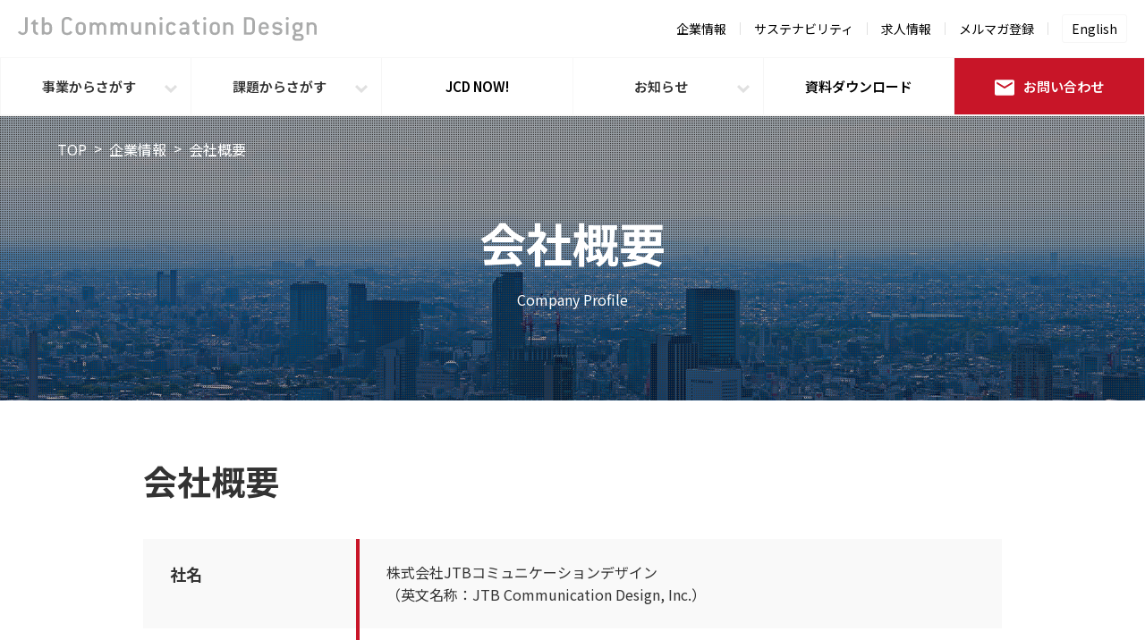

--- FILE ---
content_type: text/html; charset=UTF-8
request_url: https://www.jtbcom.co.jp/company/profile/
body_size: 39436
content:
<!DOCTYPE html>
<html lang="ja">
<head>
<meta charset="utf-8">
<title>会社概要｜企業情報｜株式会社JTBコミュニケーションデザイン</title>
<meta http-equiv="X-Frame-Options" content="sameorigin">
<meta http-equiv="X-UA-Compatible" content="IE=edge">
<meta name="viewport" content="width=device-width,user-scalable=yes,maximum-scale=1">
<meta name="format-detection" content="telephone=no">
<meta name="keywords" content="JTBコミュニケーションデザイン,会社概要,JTBグループ">

<meta name="description" content="JTBコミュニケーションデザインの社名、沿革、JTBグループのご案内など。">

<link rel="shortcut icon" href="/jtbcdFiles/images/favicon.ico">
<link rel="stylesheet" href="/css/normalize.css">
<link rel="stylesheet" href="/css/import.css?20230831">
<link rel="stylesheet" href="/css/company.css?20240130">
<script src="https://ajax.googleapis.com/ajax/libs/jquery/3.6.1/jquery.min.js"></script>
<!-- Google Tag Manager -->
<script>(function(w,d,s,l,i){w[l]=w[l]||[];w[l].push({'gtm.start':
new Date().getTime(),event:'gtm.js'});var f=d.getElementsByTagName(s)[0],
j=d.createElement(s),dl=l!='dataLayer'?'&l='+l:'';j.async=true;j.src=
'https://www.googletagmanager.com/gtm.js?id='+i+dl;f.parentNode.insertBefore(j,f);
})(window,document,'script','dataLayer','GTM-T8B7J4F');</script>
<!-- End Google Tag Manager -->
</head>

<body id="company" class="profile">
<!-- Google Tag Manager (noscript) -->
<noscript><iframe src="https://www.googletagmanager.com/ns.html?id=GTM-T8B7J4F"
height="0" width="0" style="display:none;visibility:hidden"></iframe></noscript>
<!-- End Google Tag Manager (noscript) -->
  <!-- Start header-->
  <header class="header">
    <div class="header-top">
      
      <p class="header__logo"><a href="/">
        <img class="one-line" src="/img/common/logo-01.svg" alt="Jtb Communication Design">
      </a></p>
      
      <ul class="header-subnav">
        <li class="header-subnav__item"><a href="/company/">企業情報</a></li>
        <li class="header-subnav__item"><a href="https://sustainability.jtbcom.co.jp/" target="_blank" rel="noreferrer">サステナビリティ</a></li>
        <li class="header-subnav__item"><a href="/recruit/">求人情報</a></li>
        <li class="header-subnav__item"><a href="https://go.jtbcom.co.jp/jcd/wf/co/mail_member">メルマガ登録</a></li>
        <li class="header-subnav__item no-ruled"><a class="header-sabnav__btn" href="/en/">English</a></li>
      </ul>
    </div>
    <div class="header-down">
      <ul class="header-nav">
        <li class="header-nav__item nav-toggle">
          <span class="nav-toggle__target">
            事業からさがす
            <svg xmlns="http://www.w3.org/2000/svg" width="14" height="9.171" viewBox="0 0 14 9.171"><polygon points="0 2.184 2.184 0 7 4.816 11.816 0 14 2.184 7 9.171 0 2.184"/></svg>
          </span>
          <div class="header-nav-sub-wrap">
            <div class="header-nav-sub-wrap__service">
              <div class="header-nav-ttl">
                <span>事業からさがす</span>
                <a href="/service/">事業紹介トップ</a>
              </div>
              <ul class="header-nav-sub">
                <li class="header-nav-sub__item"><a href="/service/promotion/">プロモーション</a>
                  <ul>
                    <li><a href="/service/promotion/advertising/">企業プロモーション</a></li>
                    <li><a href="/service/promotion/inboundpromotion/">インバウンドプロモーション</a></li>
                    <li><a href="/service/promotion/chiikipromotion/">地域活性プロモーション</a></li>
                    <li><a href="/service/promotion/loyalty/">ロイヤルティコンサルティング</a></li>
                    <li><a href="/service/promotion/e-ooh/">E-OOH“カガヤク”</a></li>
                    <li><a href="/service/promotion/ait/">AIアナリストforツーリズム</a></li>
                  </ul>
                </li>
                <li class="header-nav-sub__item"><a href="/service/areamanagement/">エリアマネジメント</a>
                  <ul>
                    <li><a href="/service/areamanagement/facility/">施設運営プロデュース</a></li>
                    <li><a href="/service/areamanagement/tim/">ツーリストインフォメーションマネジメント</a></li>
                    <li><a href="/service/areamanagement/chiiki/">地域活性プロデュース</a></li>
                    <li><a href="/service/areamanagement/staff/">運営スタッフ・ボランティア管理</a></li>
                  </ul>
                </li>
                <li class="header-nav-sub__item"><a href="/service/event/">MICE</a>
                  <ul>
                    <li><a href="/service/event/shunen/">周年事業</a></li>
                    <li><a href="/service/event/meeting/">企業イベント</a></li>
                    <li><a href="/service/event/inner/">社内イベント</a></li>
                    <li><a href="/service/event/online/">オンラインイベント/ハイブリッドイベント</a></li>
                    <li><a href="/service/event/sports/">スポーツイベント</a></li>
                    <li><a href="/service/event/conference/">国際会議・学術会議運営</a></li>
                    <li><a href="/service/event/bpo/">事務局運営・BPO</a></li>
                    <li><a href="/service/event/sponsored/">展示会・見本市事業</a></li>
                    <li><a href="/service/event/examination/">試験運営・研修運営</a></li>
                  </ul>
                </li>
                <li class="header-nav-sub__item"><a href="/service/energy/">ソーシャルビジネス</a>
                  <ul>
                    <li><a href="https://denki.jtbcom.co.jp/" target="_blank" rel="noopener">電気供給（でんきJTB）</a></li>
                    <li><a href="/service/energy/co2zero/">CO<sub>2</sub>ゼロMICE&reg;</a></li>
                    <li><a href="/service/energy/co2zerostay/">CO<sub>2</sub>ゼロSTAY&reg;</a></li>
                    <li><a href="/service/energy/esports/">eスポーツ・プログラミング教育</a></li>
                    <li><a href="/service/energy/sound/">声優・音響制作</a></li>
                    <li><a href="/service/energy/hcp/">HotConPass</a></li>
                  </ul>
                </li>
                <li class="header-nav-sub__item"><a href="/service/hrsolution/">HRコンサルティング</a>
                  <ul>
                    <li><a href="/service/hrsolution/organization/">組織開発コンサルティング</a></li>
                    <li><a href="/service/hrsolution/person/">人材開発コンサルティング</a></li>
                    <li><a href="/service/hrsolution/wc/">WILL CANVAS</a></li>
                  </ul>
                </li>
              </ul>
            </div>
          </div>
        </li>
        <li class="header-nav__item nav-toggle">
          <span class="nav-toggle__target">
            課題からさがす
            <svg xmlns="http://www.w3.org/2000/svg" width="14" height="9.171" viewBox="0 0 14 9.171"><polygon points="0 2.184 2.184 0 7 4.816 11.816 0 14 2.184 7 9.171 0 2.184"/></svg>
          </span>
          <div class="header-nav-sub-wrap">
            <div class="header-nav-sub-wrap__field">
              <div class="header-nav-ttl">
                <span>課題からさがす</span>
                <a href="/field/">課題からさがすトップ</a>
              </div>
              <ul class="header-nav-sub">
                <li class="header-nav-sub__item"><a href="/field/hr/">人と組織の活性化</a></li>
                <li class="header-nav-sub__item"><a href="/field/marketing/">マーケティング・営業課題</a></li>
                <li class="header-nav-sub__item"><a href="/field/chiiki/">まちづくり・地域活性課題</a></li>
                <li class="header-nav-sub__item"><a href="/field/inbound/">訪日インバウンド促進</a></li>
                <li class="header-nav-sub__item"><a href="/field/convention/">教育・学術・グローバル領域での<br>コミュニケーション機会創出</a></li>
              </ul>
            </div>
          </div>
        </li>
        <li class="header-nav__item"><a href="/article/">JCD NOW!</a></li>
        <li class="header-nav__item nav-toggle">
          <span class="nav-toggle__target">
            お知らせ
            <svg xmlns="http://www.w3.org/2000/svg" width="14" height="9.171" viewBox="0 0 14 9.171"><polygon points="0 2.184 2.184 0 7 4.816 11.816 0 14 2.184 7 9.171 0 2.184"/></svg>
          </span>
          <div class="header-nav-sub-wrap">
            <div class="header-nav-sub-wrap__news">
              <ul class="header-nav-sub">
                <li class="header-nav-sub__item"><a href="/news/">リリース・お知らせ</a></li>
                <li class="header-nav-sub__item"><a href="/event/">セミナー・イベント情報</a></li>
                <li class="header-nav-sub__item"><a href="/?id=sec-case">事例・取り組み紹介</a></li>
              </ul>
            </div>
          </div>
        </li>
        <li class="header-nav__item"><a href="/download/">資料ダウンロード</a></li>
        <li class="header-nav__item"><a href="/contact/">
          <svg xmlns="http://www.w3.org/2000/svg" width="22" height="18" viewBox="0 0 78 62"><path d="M71.5,62H6.5A6.5,6.5,0,0,1,0,55.5V6.5A6.5,6.5,0,0,1,6.5,0h65A6.5,6.5,0,0,1,78,6.5v49A6.5,6.5,0,0,1,71.5,62ZM70,8,39,27,8,8v8L39,35,70,16Z"></path></svg>
          お問い合わせ
        </a></li>
      </ul>
    </div>
  <p class="header-nav__contact sp-only"><a href="/contact/">お問い合わせ</a></p>
  </header>
  <div class="header-nav-btn"></div>
  <div class="header-nav-sp">
    <ul class="header-nav-sp-global">
      <li class="header-nav-sp-global__item"><a href="/company/">企業情報</a></li>
      <li class="header-nav-sp-global__item"><a href="https://sustainability.jtbcom.co.jp/" target="_blank" rel="noreferrer">サステナビリティ</a></li>
      <li class="header-nav-sp-global__item"><a href="/recruit/">求人情報</a></li>
    <li class="header-nav-sp-global__item header-nav-sp-global__item--service"><a href="/service/">事業からさがす</a>
        <div class="header-nav-sp-service-open"></div>
      </li>
      <li class="header-nav-sp-global__item"><a href="/field/">課題からさがす</a>
        <ul>
          <li><a href="/field/hr/">人と組織の活性化</a></li>
          <li><a href="/field/marketing/">マーケティング・営業課題</a></li>
          <li><a href="/field/chiiki/">まちづくり・地域活性課題</a></li>
          <li><a href="/field/inbound/">訪日インバウンド促進</a></li>
          <li><a href="/field/convention/">教育・学術・グローバル領域での<br>コミュニケーション機会創出</a></li>
        </ul>
      </li>
      <li class="header-nav-sp-global__item"><a href="/article/">JCD NOW!</a></li>
      <li class="header-nav-sp-global__item"><span>お知らせ</span>
        <ul>
          <li><a href="/news/">リリース・お知らせ</a></li>
          <li><a href="/event/">セミナー・イベント情報</a></li>
          <li><a href="/?id=sec-case">事例・取り組み紹介</a></li>
        </ul>
      </li>
      <li class="header-nav-sp-global__item"><a href="/download/">資料ダウンロード</a></li>
      <li class="header-nav-sp-global__item"><a href="https://go.jtbcom.co.jp/jcd/wf/co/mail_member">メルマガ登録</a></li>
    </ul>
    <div class="header-nav-sp-service-open-wrap">
      <div class="header-nav-sp-service-close"></div>
      <ul class="header-nav-sp-service">
                <li class="header-nav-sub__item"><a href="/service/promotion/">プロモーション</a>
                  <ul>
                    <li><a href="/service/promotion/advertising/">企業プロモーション</a></li>
                    <li><a href="/service/promotion/inboundpromotion/">インバウンドプロモーション</a></li>
                    <li><a href="/service/promotion/chiikipromotion/">地域活性プロモーション</a></li>
                    <li><a href="/service/promotion/loyalty/">ロイヤルティコンサルティング</a></li>
                    <li><a href="/service/promotion/e-ooh/">E-OOH“カガヤク”</a></li>
                    <li><a href="/service/promotion/ait/">AIアナリストforツーリズム</a></li>
                  </ul>
                </li>
                <li class="header-nav-sub__item"><a href="/service/areamanagement/">エリアマネジメント</a>
                  <ul>
                    <li><a href="/service/areamanagement/facility/">施設運営プロデュース</a></li>
                    <li><a href="/service/areamanagement/tim/">ツーリストインフォメーションマネジメント</a></li>
                    <li><a href="/service/areamanagement/chiiki/">地域活性プロデュース</a></li>
                    <li><a href="/service/areamanagement/staff/">運営スタッフ・ボランティア管理</a></li>
                  </ul>
                </li>
                <li class="header-nav-sub__item"><a href="/service/event/">MICE</a>
                  <ul>
                    <li><a href="/service/event/shunen/">周年事業</a></li>
                    <li><a href="/service/event/meeting/">企業イベント</a></li>
                    <li><a href="/service/event/inner/">社内イベント</a></li>
                    <li><a href="/service/event/online/">オンラインイベント/ハイブリッドイベント</a></li>
                    <li><a href="/service/event/sports/">スポーツイベント</a></li>
                    <li><a href="/service/event/conference/">国際会議・学術会議運営</a></li>
                    <li><a href="/service/event/bpo/">事務局運営・BPO</a></li>
                    <li><a href="/service/event/sponsored/">展示会・見本市事業</a></li>
                    <li><a href="/service/event/examination/">試験運営・研修運営</a></li>
                  </ul>
                </li>
                <li class="header-nav-sub__item"><a href="/service/energy/">ソーシャルビジネス</a>
                  <ul>
                    <li><a href="https://denki.jtbcom.co.jp/" target="_blank" rel="noopener">電気供給（でんきJTB）</a></li>
                    <li><a href="/service/energy/co2zero/">CO<sub>2</sub>ゼロMICE&reg;</a></li>
                    <li><a href="/service/energy/co2zerostay/">CO<sub>2</sub>ゼロSTAY&reg;</a></li>
                    <li><a href="/service/energy/esports/">eスポーツ・プログラミング教育</a></li>
                    <li><a href="/service/energy/sound/">声優・音響制作</a></li>
                    <li><a href="/service/energy/hcp/">HotConPass</a></li>
                  </ul>
                </li>
                <li class="header-nav-sub__item"><a href="/service/hrsolution/">HRコンサルティング</a>
                  <ul>
                    <li><a href="/service/hrsolution/organization/">組織開発コンサルティング</a></li>
                    <li><a href="/service/hrsolution/person/">人材開発コンサルティング</a></li>
                    <li><a href="/service/hrsolution/wc/">WILL CANVAS</a></li>
                  </ul>
                </li>
      </ul>
    </div>
    <p class="header-nav-sp__contact"><a href="/contact/"><span>お問い合わせ</span></a></p>
    <ul class="header-nav-sp-lang">
      <li class="header-nav-sp-lang__item"><a href="/en/">English</a></li>
      <li class="header-nav-sp-lang__item"><a href="/">日本語</a></li>
    </ul>
  </div>



  <div class="container" id="container">
    <main class="main mod-clearfix">

      <article class="article">

        <div class="area-ttl">
          <div class="topic-path">
            <ol class="topic-path-list" itemscope itemtype="http://schema.org/BreadcrumbList">
              <li class="topic-path-list__item" itemprop="itemListElement" itemscope itemtype="http://schema.org/ListItem">
                <a itemprop="item" href="/"><span itemprop="name">TOP</span></a>
              </li>
              <li class="topic-path-list__item" itemprop="itemListElement" itemscope itemtype="http://schema.org/ListItem">
                <a itemprop="item" href="https://www.jtbcom.co.jp/company/"><span itemprop="name">企業情報</span></a>
              </li>
              <li class="topic-path-list__item" itemprop="itemListElement" itemscope itemtype="http://schema.org/ListItem">
                <a itemprop="item" href="https://www.jtbcom.co.jp/company/profile/"><span itemprop="name">会社概要</span></a>
              </li>
            </ol>
          </div>
          <div class="article-ttl">
            <h1 class="article-ttl__ttl">会社概要</h1>
            <p class="article-ttl__txt">Company Profile</p>
          </div>
        </div>

        <div class="area-entry">
<div class="entry">
<section>
<h2 class="ttl-01">会社概要</h2>
<div class="tbl-scroll">
<table class="tbl-01 profile-tbl">
<tbody>
<tr>
<th>社名</th>
<td>株式会社JTBコミュニケーションデザイン<br />（英文名称：JTB Communication Design, Inc.）</td>
</tr>
<tr>
<th>設立</th>
<td>1988年4月8日<br />（2016年4月1日 株式会社JTBコミュニケーションデザインとして営業開始）</td>
</tr>
<tr>
<th>資本金</th>
<td>1億円</td>
</tr>
<tr>
<th>役員</th>
<td>
<dl class="officers-list">
<dt>代表取締役</dt>
<dd>藤原 卓行</dd>
<dt>取締役</dt>
<dd>奥野 晃治<br />島村 直樹<br />熊野 宏彦（非常勤）<br />渡辺 紳（非常勤）<br />佐藤 未来子（非常勤）</dd>
<dt>社長執行役員</dt>
<dd>藤原 卓行</dd>
<dt>執行役員</dt>
<dd>奥野 晃治 コーポレート部門担当<br />島村 直樹 事業推進担当(MICE)<br />田中 中秋 事業推進担当(プロモーション・HRコンサルティング)<br />塩谷 久美子 事業推進担当(エリアマネジメント・ソーシャルビジネス)</dd>
<dt>監査役</dt>
<dd>花坂 隆之</dd>
</dl>
</td>
</tr>
<tr>
<th>電子公告</th>
<td>
<dl class="officers-list">
<dt>決算公告</dt>
<dd></dd>
<dd><a href="https://www.jtbcom.co.jp/company/pdf/%E7%AC%AC37%E6%9C%9F%E6%B1%BA%E7%AE%97%E5%85%AC%E7%A4%BA.pdf" target="_blank" class="pdf" rel="noopener">2025年 3月期（PDF：192KB）</a><br /><a href="https://www.jtbcom.co.jp/company/pdf/%E7%AC%AC36%E6%9C%9F%E6%B1%BA%E7%AE%97%E5%85%AC%E7%A4%BA.pdf" target="_blank" class="pdf" rel="noopener">2024年 3月期（PDF：192KB）</a><br /><a href="/company/pdf/%E7%AC%AC35%E6%9C%9F%E6%B1%BA%E7%AE%97%E5%85%AC%E5%91%8A.pdf" target="_blank" class="pdf" rel="noopener">2023年 3月期（PDF：173KB）</a><br /><a href="https://www.jtbcom.co.jp/company/pdf/%E7%AC%AC34%E6%9C%9F%E6%B1%BA%E7%AE%97%E5%85%AC%E7%A4%BA.pdf" target="_blank" class="pdf" rel="noopener">2022年 3月期（PDF：274KB）</a><br /><a href="https://www.jtbcom.co.jp/company/pdf/%E7%AC%AC33%E6%9C%9F%E6%B1%BA%E7%AE%97%E5%85%AC%E7%A4%BA.pdf" target="_blank" class="pdf" rel="noopener">2021年 3月期（PDF：122KB）</a><br /><a href="/company/pdf/%E7%AC%AC32%E6%9C%9F%E6%B1%BA%E7%AE%97%E5%85%AC%E5%91%8A.pdf" target="_blank" class="pdf" rel="noopener">2020年 3月期（PDF：97KB）</a></dd>
</dl>
</td>
</tr>
<tr>
<th>営業種目</th>
<td>
<ol class="list-02">
<li>イベント、各種会議、研修会・講演会、展示会・見本市の主催・企画・運営業務</li>
<li>マーケティング調査・分析、マーケティングソリューションの提供業務</li>
<li>集客交流、地域振興、販売促進、企業の業績向上のための人財活性化プログラム等の企画・コンサルタント業務</li>
<li>広告・プロモーション、ＰＲ業務</li>
<li>ＰＦＩ事業、施設運営管理業務</li>
<li>労働者派遣事業</li>
<li>通訳・ガイドの斡旋業務</li>
<li>試験・検定運営の企画、運営受託</li>
<li>システム開発、運営、事務局機能等の受託、ＩＴソリューションの提供業務</li>
<li>各種会員組織における企画、開発、運営、事務局機能等の業務受託、ソリューションの提供業務</li>
<li>旅行業</li>
<li>発電および売電に関する業務</li>
</ol>
</td>
</tr>
<tr>
<th>事業紹介</th>
<td>
<ul class="biz-list row">
<li class="biz-list__item biz-list__item--03"><a href="/service/promotion/">
<h3 class="biz-list__ttl">プロモーション</h3>
</a></li>
<li class="biz-list__item biz-list__item--07"><a href="/service/areamanagement/">
<h3 class="biz-list__ttl">エリアマネジメント</h3>
</a></li>
<li class="biz-list__item biz-list__item--01"><a href="/service/event/">
<h3 class="biz-list__ttl">MICE</h3>
</a></li>
<li class="biz-list__item biz-list__item--08"><a href="/service/energy/">
<h3 class="biz-list__ttl">ソーシャルビジネス</h3>
</a></li>
<li class="biz-list__item biz-list__item--05"><a href="/service/hrsolution/">
<h3 class="biz-list__ttl">HRコンサルティング</h3>
</a></li>
</ul>
</td>
</tr>
<tr>
<th>プライバシーマーク付与認定</th>
<td>認定：一般財団法人 日本情報経済社会推進協会（英文名称：JIPDEC）<br />認定番号：第20000643(10)号<br />有効期間：2024年7月11日から2026年7月10日まで</td>
</tr>
<tr>
<th>警備業認定</th>
<td>東京都公安委員会<br />認定番号：第62002121号<br />有効期間：令和6年6月17日から令和11年6月16日まで<br /><a href="/company/pdf/jcd_keibi_kisoku.pdf" target="_blank" rel="noopener noreferrer">標識はこちら</a></td>
</tr>
<tr>
<th>旅行業</th>
<td>東京都<br />登録番号：東京都知事登録旅行業 第2-7116号<br />登録年月日：2016年（平成28年）3月24日</td>
</tr>
<tr>
<th>登録小売電気事業者</th>
<td>経済産業省<br />登録番号：A0306<br />登録年月日：2016年（平成28年）6月3日</td>
</tr>
<tr>
<th>一般労働者派遣事業</th>
<td>厚生労働省<br />許可番号：派13-306426<br />許可年月日：2016年（平成28年）4月1日<br />最新更新日：2024年（令和6年）4月1日</td>
</tr>
<tr>
<th>ISO 14001:2015環境マネジメントシステム認証</th>
<td>認証機関：株式会社GCC Japan<br />認証番号:JP30626-E-1<br />初回認証日:2024年3月11日<br />登録範囲：東京オフィス・大阪オフィス・北陸オフィス・福岡オフィス<br />適用範囲：当社事業全般<br />           <a href="/company/pdf/EMSISO14001_2015.pdf" target="_blank" class="pdf" rel="noopener">環境マネジメントシステム認定書</a></td>
</tr>
<tr>
<th>ISO/IEC 27001情報セキュリティ認証</th>
<td>認定機関：ANAB及びISMS-AC<br />認証機関：BSIグループジャパン株式会社<br />認証番号：IS 697257<br />初回認証登録日：2018年9月22日<br />最新更新日：2024/9/22<br />登録範囲：<br />【東京オフィス】<br />・製薬業界を中心としたPCO業務<br />・コンベンション第一事業局における官公庁を中心としたMICEの運営業務及び支援事業に関する事務局業務<br />【大阪オフィス】<br />・製薬業界を中心としたPCO業務<br />2024年6月1日付　適用宣言書　第2版<br />           <a href="/company/pdf/InformationSecurityPolicy.pdf" target="_blank" class="pdf" rel="noopener">情報セキュリティ方針</a></td>
</tr>
<tr>
<th>JICDAQ認証</th>
<td>認証機関：一般社団法人デジタル広告品質認証機構(JICDAQ)<br />初回認証登録日：2024年6月1日<br />最新更新日：2025年6月1日<br />           <a href="/service/pdf/jcd-digital-marketing-basic-policy.pdf" target="_blank" class="pdf" rel="noopener">デジタル広告取引 基本方針</a></td>
</tr>
<tr>
<th>主要取引銀行</th>
<td>みずほ銀行<br />三菱UFJ銀行</td>
</tr>
<tr>
<th>加盟団体</th>
<td>日本広告業協会／ACジャパン／日本広告審査機構<br />日本ABC協会／日本ショッピングセンター協会／全国公立文化施設協会<br /><!-- 国際PCO協会（IAPCO）／ --> 国際会議協会（ICCA）／日本コングレス・コンベンション・ビューロー（JCCB）<br />日本コンベンション協会（JCMA）／日本展示会協会（JEXA）<br /><!-- The Global Association of the Exhibition Industry（UFI)<br>
 --> 一般社団法人日本旅行業協会 (JATA)　他</td>
</tr>
</tbody>
</table>
</div>
<div class="bg-box-02">
<h4 class="ttl-02">JTBグループ行動規範 JTBGROUP CODE</h4>
<p>私たちは、The JTB Wayを実践するにあたり、「公正」を重んじて行動し、社会との信頼関係を 築き上げることを誓います。<br />具体的には次のことを実行します。</p>
<dl>
<dt>
<p class="ttl--r"><b>JTBグループ行動規範</b></p>
</dt>
<dd>
<ol class="list-02">
<li>法令・社会規範を遵守し、公正で透明性のある企業活動に徹します。</li>
<li>お客様の立場にたって、公正な取引を行います。</li>
<li>事業パートナーと、公明・公正な方法で連携を深めます。</li>
<li>競争会社と、公正に競争します。</li>
<li>ステークホルダー（お客様・株主・従業員・社会・取引先など）に対し、迅速・正確・公正な情報開示と提供価値を高めることにより期待に応えます。</li>
<li>よき企業市民として、社会の持続的発展や地球環境の保全に貢献します。</li>
<li>自律した社員として、責任ある行動をとり、社会に貢献します。</li>
<li>ダイバーシティを企業風土の中心に置き、より多様な価値観を尊重し、イノベーティブな会社になります。</li>
</ol>
</dd>
</dl>
<p class="mb0"><a class="arrow-01" href="https://www.jtbcorp.jp/jp/company/about_jtb/philosophy/" target="_blank" rel="noopener">The JTB Way について（JTBグループサイト）</a></p>
</div>
<div class="bg-box-02 mb0" id="governance">
<h4 class="ttl-02">JTBコミュニケーションデザインのコーポレート・ガバナンス</h4>
<div class="bg-box-01 border-01">
<h5 class="ttl-03">コーポレート・ガバナンスの状況</h5>
<p>当社は、持続的な成長と企業価値の向上を目指して、経営の監視・監督機能の強化、企業倫理の確立をはじめとするコーポレート・ガバナンスの充実に努めています。</p>
<dl>
<dt>
<p class="ttl--r"><strong>コーポレート・ガバナンスの状況の体制図</strong></p>
</dt>
<dd>
<p class="text-center mb0"><img alt="コーポレート・ガバナンスの状況の体制図" src="/company/img/gov_chart.png" /></p>
</dd>
</dl>
</div>
<div class="bg-box-01 border-01">
<h5 class="ttl-03">内部統制システム整備運用状況</h5>
<p>当社は、「内部統制システム構築の基本方針」を定め、同内容に沿って業務の適正の確保に努めております。</p>
<p class="pdf mb0"><a class="arrow-01" href="/company/pdf/naibu_system_kihon.pdf" target="_blank" rel="noopener">内部統制システム構築の基本方針</a></p>
</div>
<div class="bg-box-01 border-01">
<h5 class="ttl-03">リスクマネジメント</h5>
<p>リスクを抽出して分析・評価・優先順位づけし、予防策・対応策を策定。評価および改善を繰り返し、リスクマネジメントサイクルを循環しています。</p>
<div class="row">
<div class="col">
<p class="ttl--r mb10"><b>リスクマネジメント体制</b></p>
<p>当社内部統制委員会を中心に、当社のリスクを網羅的に把握し、全組織のリスクを包括して管理する体制を構築し、リスクマネジメントを継続的に推進しています。</p>
</div>
<div class="col">
<p class="ttl--r mb10"><b>危機管理体制</b></p>
<p>当社でリスクが顕在化して危機が発生した場合に、リスク管理体制を統括する組織としてリスク対策本部を当社に設置し、迅速かつ的確なリスク対応を行い、当社経営およびステークホルダーへの影響の極小化を図ります。</p>
</div>
</div>
</div>
<div class="bg-box-01 border-01 mb0">
<h5 class="ttl-03">情報セキュリティ</h5>
<p>情報セキュリティ管理規程に基づき、最高情報セキュリティ責任者（CISO）を最高責任者とする管理体制を整備しています。また、ビジネス環境の変化に対応し、情報セキュリティ管理規程を定期的に見直しています。</p>
<dl>
<dt>
<p class="ttl--r"><b>個人情報保護</b></p>
</dt>
<dd>
<p class="mb10">「個人情報の保護に関する法律」および当社「情報セキュリティ管理規程」「個人情報保護マネジメントシステム綱領」に準拠して、お客さまの個人情報を次のとおり取り扱い、保護いたします。</p>
<p class="mb30"><a class="arrow-01" href="/privacypolicy/">個人情報の保護について</a></p>
</dd>
</dl>
<dl>
<dt>
<p class="ttl--r"><b>ITセキュリティ</b></p>
</dt>
<dd>
<p class="mb0">ITセキュリティに関しては企業としての社会的責任と考え、当社が取り扱う情報資産の機密性・完全性・可用性を維持するセキュリティを確保し、情報資産の保護と適切な安全対策を推進しています。</p>
</dd>
</dl>
</div>
</div>
</section>
</div>
</div>
<div class="area-entry area-entry--stripe">
<div class="entry">
<section>
<h2 class="ttl-01">グループ会社概要</h2>
<div class="tbl-scroll">
<table class="tbl-01 profile-tbl">
<tbody>
<tr>
<th>社名</th>
<td>株式会社JTB Next Creation<br />（英文名称：JTB Next Creation, Inc.）</td>
</tr>
<tr>
<th>設立</th>
<td>2018年4月1日</td>
</tr>
<tr>
<th>資本金</th>
<td>1億円</td>
</tr>
<tr>
<th>役員</th>
<td>
<dl class="officers-list">
<dt>代表取締役社長執行役員</dt>
<dd>　奥野　晃治</dd>
</dl>
</td>
</tr>
<tr>
<th>営業種目</th>
<td>
<ol class="list-02">
<li>声優養成事業（声優養成所）</li>
<li>声優マネジメント事業（声優事務所）</li>
<li>音響制作事業</li>
</ol>
</td>
</tr>
<tr>
<th>URL</th>
<td><a href="https://www.jtbnextcreation.com/" target="_blank" rel="noopener">https://www.jtbnextcreation.com/</a></td>
</tr>
</tbody>
</table>
</div>
</section>
</div>
</div>
<div class="area-entry">
<div class="entry">
<h2 class="ttl-01">沿革</h2>
<div class="box-integration">
<dl style="margin-bottom: 2em;">
<dt>2016.4</dt>
<dd>株式会社JTBコミュニケーションズ、株式会社ICSコンベンションデザイン、株式会社ジェイティービーモチベーションズ、株式会社 JTBコーポレートソリューションズが統合、4社のノウハウを集結、JTBコミュニケーションデザインとなる。</dd>
</dl>
<dl>
<dt>2018.4</dt>
<dd>株式会社JTBコミュニケーションデザイン、株式会社JTBプロモーション（パンフレット制作事業を除く）、株式会社Jプロデュース、株式会社JTBビジネスサポート九州（ミーティング＆コンベンション事業）を経営統合し、株式会社JTBコミュニケーションデザインとして再始動する。<br />また、株式会社JTBコミュニケーションデザインのグループ会社として株式会社JTB Next Creationを設立、2018.4.1に営業開始する。</dd>
</dl>
</div>
<h3 class="ttl-02">株式会社JTBコミュニケーションズ</h3>
<div class="tbl-scroll">
<table class="tbl-01">
<tbody>
<tr>
<th>1951年</th>
<td>株式会社日本交通事業社設立</td>
</tr>
<tr>
<th>1984年</th>
<td>ジェイ企画設立</td>
</tr>
<tr>
<th>1988年</th>
<td>ジェイ企画が、株式会社ジェイコムに社名変更</td>
</tr>
<tr>
<th>2001年</th>
<td>株式会社日本交通事業社が、株式会社ジェイ・アイ・シーに社名変更</td>
</tr>
<tr>
<th>2010年</th>
<td>株式会社ジェイ・アイ・シーの事業分割・譲渡を行い、株式会社ジェイコムと事業統合。社名を株式会社JTBコミュニケーションズとする。<br />広告、イベント、企画、施設運営等でJTBグループの中核として発展。</td>
</tr>
</tbody>
</table>
</div>
<h3 class="ttl-02">株式会社ICSコンベンションデザイン</h3>
<div class="tbl-scroll">
<table class="tbl-01">
<tbody>
<tr>
<th>1978年</th>
<td>株式会社国際会議事務局設立</td>
</tr>
<tr>
<th>1987年</th>
<td>社名を株式会社アイシーエス企画とする。</td>
</tr>
<tr>
<th>2003年</th>
<td>社名を株式会社ICSコンベンションデザインとする。<br />展示会、国際会議・学術会議、企業イベント、各種運営業務等で高い品質で評価を確立。</td>
</tr>
</tbody>
</table>
</div>
<h3 class="ttl-02">株式会社ジェイティービーモチベーションズ</h3>
<div class="tbl-scroll">
<table class="tbl-01">
<tbody>
<tr>
<th>1993年</th>
<td>株式会社ジェイティービーモチベーションズ設立<br />企業・組織のモチベーションにフォーカスをしたコンサルティング、教育等モチベーション業界で広く認知され、地位を確立。</td>
</tr>
</tbody>
</table>
</div>
<h3 class="ttl-02">株式会社JTBコーポレートソリューションズ</h3>
<div class="tbl-scroll">
<table class="tbl-01">
<tbody>
<tr>
<th width="25%">2007年</th>
<td>株式会社JTBコーポレートソリューションズ設立<br />企業や組織のお得意様・重要顧客・従業員のロイヤリティを高めるためのコンサルティングに特化したノウハウとITを活用した安心支援システムを持つ企業として地位を確立。</td>
</tr>
</tbody>
</table>
</div>
<h3 class="ttl-02">株式会社JTBプロモーション</h3>
<div class="tbl-scroll">
<table class="tbl-01">
<tbody>
<tr>
<th width="25%">1951年</th>
<td>株式会社日本交通事業社設立</td>
</tr>
<tr>
<th>2001年</th>
<td>株式会社ジェイ・アイ・シーに社名変更</td>
</tr>
<tr>
<th>2010年</th>
<td>株式会社ジェイ・アイ・シーを事業分割・譲渡し、株式会社ジェイ・アイ・シーの中部地区の子会社であった、株式会社東海プロモーション（1980年設立）を商号変更、株式会社JTBプロモーションとして事業開始</td>
</tr>
<tr>
<th>2012年</th>
<td>株式会社JTBクリエーションと合併</td>
</tr>
</tbody>
</table>
</div>
<h3 class="ttl-02">株式会社Jプロデュース</h3>
<div class="tbl-scroll">
<table class="tbl-01">
<tbody>
<tr>
<th width="25%">1951年</th>
<td>株式会社日本交通事業社設立</td>
</tr>
<tr>
<th>2001年</th>
<td>社名を、株式会社ジェイ・アイ・シーとし、JTB西日本ビル内に分室開設（大阪市中央区久太郎町）</td>
</tr>
<tr>
<th>2010年</th>
<td>株式会社Ｊプロデュース設立</td>
</tr>
</tbody>
</table>
</div>
<h3 class="ttl-02">株式会社JTBビジネスサポート九州</h3>
<div class="tbl-scroll">
<table class="tbl-01">
<tbody>
<tr>
<th width="25%">2000年</th>
<td>株式会社ジェイティービービジネスサポート九州設立</td>
</tr>
</tbody>
</table>
</div>
</div>
</div>
<div class="area-entry area-entry--group">
<div class="entry">
<h2 class="ttl-01">JTBグループネットワーク</h2>
<p>JTBのグループネットワークを活用し、全世界・全国の拠点と連携し、グローバルなワンストップソリューションを実現。</p>
<ul>
<li><b>35</b>カ国・地域</li>
<li><b>82</b>都市</li>
<li><b>162</b>拠点</li>
</ul>
<p class="text-right">※提携販売店を含む本社・支店・営業所数（2023年3月31日時点）</p>
</div>
</div>
      </article>
    </main>
    <!-- End .main -->
  </div>
  <!-- End .container -->

<!-- Start footer -->
  <footer class="footer">
    <div id="pagetop">
      <a href="#container">ページの先頭に戻る</a>
    </div>
    <div class="footer__logo"><img src="/img/common/logo-02.svg" alt="Jtb Communication Design"><br><img src="/img/common/img-copy-01.svg" alt="想像を超えた、創造を。Best Solution, Best Partner."></div>
    <div class="footer__txt">JTBコミュニケーションデザインは、MICE（ミーティング・コンベンション・各種イベント・展示会運営、試験運営、オンラインイベント）、プロモーション、周年事業、組織開発・人材開発（モチベーション・ホスピタリティ・インナーコミュニケーション）、エリアマネジメント（施設運営プロデュース、地域活性プロデュース）、地域活性事業（地域プロモーション、電力供給等）、訪日インバウンド支援（集客プロモーション、コンテンツ開発、観光案内所運営等）、スポーツ・エンタテインメント、デジタルソリューション、等の事業を展開しています。<br>
      あらゆるコミュニケーションに関するプロフェッショナルとしてそのノウハウとスキルを融合させ、サービスと知見を提供、お客様の想いの先まで実現します。</div>
    <div class="footer__nav"><a href="/privacypolicy/">プライバシーポリシー</a>　/　<a href="/sitepolicy/">サイトポリシー</a>　/　<a href="/sitemap/">サイトマップ</a></div>
    <div class="footer__link">
      <a href="http://www.jtbcorp.jp/jp/" target="_blank"><img src="/company/img/img-jtb-01.png" alt="JTB"></a>
      <a href="https://privacymark.jp/" target="_blank"><img src="/img/common/img-privacy-01.png" alt="プライバシーマーク"></a>
    </div>
    <div class="footer__copyright">Copyright &copy; JTB Communication Design, Inc. All rights reserved.</div>
  </footer>
  <!-- End footer -->

  <!-- Start script -->
  <script src="/js/jquery.matchHeight.js"></script>
  <script src="/js/jquery.easing.1.3.js"></script>
  <script src="/js/common.js"></script>
  <script src="/pagetop.js"></script>
  
  <!-- End script -->

<script type="text/javascript">
piAId = '578451';
piCId = '20135';
piHostname = 'pi.pardot.com';

(function() {
	function async_load(){
		var s = document.createElement('script'); s.type = 'text/javascript';
		s.src = ('https:' == document.location.protocol ? 'https://pi' : 'http://cdn') + '.pardot.com/pd.js';
		var c = document.getElementsByTagName('script')[0]; c.parentNode.insertBefore(s, c);
	}
	if(window.attachEvent) { window.attachEvent('onload', async_load); }
	else { window.addEventListener('load', async_load, false); }
})();
</script>
</body>
</html>

--- FILE ---
content_type: text/css
request_url: https://www.jtbcom.co.jp/css/import.css?20230831
body_size: 184
content:
@charset "utf-8";

/*
  File Name   : import.css
  Description : 各CSSファイルの読み込み
*/


/* Base styles
----------------------------------------------------------- */
@import url("default.css");
@import url("layout.css?20230831");
@import url("module.css?20230131");


/* Web Fonts
----------------------------------------------------------- */
@import url("//fonts.googleapis.com/earlyaccess/notosansjp.css");



--- FILE ---
content_type: text/css
request_url: https://www.jtbcom.co.jp/css/company.css?20240130
body_size: 13927
content:
@charset "utf-8";

/*
  File Name   : company.css
  Description : 企業情報
*/


.header-nav-global__item--04 > a {
  color: #c81528;
}


/*
----------------------------------------------------------- */
/* index
----------------------------------------------------------- */
.container {
  background: url(/company/img/bg-container-01.jpg) no-repeat 50% 50% fixed;
  background-size: cover;
}

.nav-index {
  padding: 50px 30px 60px;
  background: #fff;
}

.nav-index__item {
  margin: 0 0 10px;
}

.nav-index__item a {
  display: block;
  position: relative;
  padding: 55px 30px;
  color: #fff;
  font-size: 24px;
  font-weight: bold;
}

.nav-index__item--msg a {
  background: url(/company/img/bg-nav-01.jpg) no-repeat 50% 50%;
  background-size: cover;
}

.nav-index__item--prf a {
  background: url(/company/img/bg-nav-02.jpg?20211115) no-repeat 50% 50%;
  background-size: cover;
}

.nav-index__item--phl a {
  background: url(/company/img/bg-nav-03.jpg) no-repeat 50% 50%;
  background-size: cover;
}

.nav-index__item--acs a {
  background: url(/company/img/bg-nav-04.jpg) no-repeat 50% 50%;
  background-size: cover;
}

.nav-index__item--csr a {
  background: url(/company/img/bg-nav-05.jpg) no-repeat 50% 50%;
  background-size: cover;
}

.nav-index__item--sus a {
  background: url(/company/img/bg-nav-06.jpg) no-repeat 50% 50%;
  background-size: cover;
}

.nav-index__item a:after {
  content: "";
  display: block;
  position: absolute;
  top: 50%;
  right: 30px;
  width: 10px;
  height: 15px;
  background: url(/img/common/icon-arrow-04.png) no-repeat 0 0;
  background-size: 10px 15px;
  -webkit-transform: translateY(-50%);
          transform: translateY(-50%);
  -webkit-transition: all .2s ease-in-out;
          transition: all .2s ease-in-out;
}

.nav-index__item a:hover {
  text-decoration: none;
}

.nav-index__item a:hover:after {
  right: 20px;
}

@media screen and (max-width: 999px) {
  .nav-index {
    padding: 15px 15px 5px;
  }

  .nav-index__item a {
    padding: 30px 15px;
    font-size: 19px;
  }

  .nav-index__item a:after {
    right: 15px !important;
    width: 8px;
    height: 12px;
    background-size: 8px 12px;
  }
	.tbl-01 th {
		width: 22%;
	}
}


/*
----------------------------------------------------------- */
/* profile
----------------------------------------------------------- */
.profile .area-ttl {
  background: url(/company/img/bg-ttl-01.jpg) no-repeat 50% 50%;
  background-size: cover;
}

.profile-tbl .officers-list dt {
  float: left;
}

.profile-tbl .officers-list dd {
  margin: 0 0 1em 150px;
}

.profile-tbl .officers-list dd:last-child {
  margin-bottom: 0;
}

.box-integration {
  margin: 0 0 90px;
  padding: 50px 0;
  border-top: 4px solid #434343;
  border-bottom: 4px solid #434343;
}

.box-integration dt {
  margin: 0 0 20px;
  color: #c81528;
  font-size: 18px;
  font-weight: bold;
}

.box-integration dd {
  font-size: 20px;
}

.area-entry--group {
  color: #fff;
  text-align: center;
  background: url(/company/img/bg-profile-01.jpg) no-repeat 50% 50%;
  background-size: cover;
}

.area-entry--group ul {
  display: -webkit-box;
  display: -webkit-flex;
  display: -ms-flexbox;
  display: flex;
  justify-content: space-between;
  margin: 0 0 30px;
  padding: 0 60px;
}

.area-entry--group li {
  width: 240px;
  height: 240px;
  line-height: 1.2;
  padding: 60px 0 0;
  border: 1px solid #fff;
  border-radius: 100%;
  font-size: 26px;
  box-sizing: border-box;
}

.area-entry--group li b {
  display: block;
  font-size: 60px;
}

@media screen and (max-width: 999px) {
  .box-integration {
    margin: 0 0 30px;
    padding: 15px 0;
    border-width: 2px;
  }

  .box-integration dt {
    margin: 0 0 10px;
    font-size: inherit;
  }

  .box-integration dd {
    font-size: inherit;
  }

  .area-entry--group ul {
    margin: 0 0 20px;
    padding: 0;
  }

  .area-entry--group li {
    width: 100px;
    height: 100px;
    padding: 20px 0 0;
    font-size: inherit;
  }

  .area-entry--group li b {
    font-size: 30px;
  }
}


/*
----------------------------------------------------------- */
/* philosophy
----------------------------------------------------------- */
.philosophy .area-ttl {
  background: url(/company/img/bg-ttl-02.jpg) no-repeat 50% 50%;
  background-size: cover;
}

.philosophy .article-ttl {
  text-align: left;
}

.philosophy .article-ttl__ttl {
  margin: 0 0 40px;
  font-size: 24px;
}

.philosophy .article-ttl__txt {
  line-height: 1.5;
  font-size: 36px;
  font-weight: bold;
  font-family: "游明朝", YuMincho, "ヒラギノ明朝 ProN W3", "Hiragino Mincho ProN", "Noto Serif Japanese", "HG明朝E", "ＭＳ Ｐ明朝", serif;
}

.philosophy-domain,
.philosophy-promise {
  margin: 0 0 60px;
  padding: 0 0 50px;
  border-bottom: 3px solid #eee;
}

.philosophy-domain h2 {
  margin: 0 0 10px;
  color: #c81528;
  font-size: 24px;
}

.philosophy-domain h2 + p {
  margin: 0 0 30px;
  font-size: 24px;
  font-weight: bold;
}

.philosophy-domain p:last-child {
  font-size: 30px;
  font-weight: bold;
  font-family: "游明朝", YuMincho, "ヒラギノ明朝 ProN W3", "Hiragino Mincho ProN", "Noto Serif Japanese", "HG明朝E", "ＭＳ Ｐ明朝", serif;
}

.philosophy-promise h2,
.philosophy-slogan h2 {
  margin: 0 0 25px;
  color: #c81528;
  font-size: 24px;
}

.philosophy-promise p {
  font-size: 30px;
  font-weight: bold;
  font-family: "游明朝", YuMincho, "ヒラギノ明朝 ProN W3", "Hiragino Mincho ProN", "Noto Serif Japanese", "HG明朝E", "ＭＳ Ｐ明朝", serif;
}

.philosophy-behavioral h2 {
  color: #c81528;
  font-size: 24px;
}

.philosophy-behavioral h2 + p {
  margin: 0 0 50px;
  color: #ccc;
  font-size: 48px;
  font-weight: bold;
}

.behavioral-list {
  overflow: hidden;
}

.behavioral-list dl {
  float: left;
  width: 48.5%;
  margin: 0 0 35px;
}

.behavioral-list dl:nth-child(2n) {
  float: right;
}

.behavioral-list dl:nth-child(2n+1) {
  clear: both;
}

.behavioral-list dt {
  margin: 0 0 10px;
  font-size: 22px;
  font-weight: bold;
}

.behavioral-list dd {
  font-size: 18px;
}

@media screen and (max-width: 999px) {
  .philosophy .article-ttl__ttl {
    margin: 0 0 20px;
    font-size: 19px;
  }

  .philosophy .article-ttl__txt {
    font-size: 19px;
  }

  .philosophy-domain,
  .philosophy-promise {
    margin: 0 0 20px;
    padding: 0 0 20px;
  }

  .philosophy-domain h2 {
    font-size: 19px;
  }

  .philosophy-domain h2 + p {
    margin: 0 0 20px;
    font-size: 18px;
  }

  .philosophy-domain p:last-child {
    font-size: inherit;
  }

  .philosophy-promise h2,
  .philosophy-slogan h2 {
    margin: 0 0 20px;
    font-size: 19px;
  }

  .philosophy-promise p {
    font-size: inherit;
  }

  .philosophy-behavioral h2 {
    font-size: 19px;
  }

  .philosophy-behavioral h2 + p {
    margin: 0 0 20px;
    font-size: 30px;
  }

  .behavioral-list dl {
    float: none;
    width: auto;
    margin: 0 0 20px;
  }

  .behavioral-list dl:nth-child(2n) {
    float: none;
  }

  .behavioral-list dt {
    font-size: 19px;
  }

  .behavioral-list dd {
    font-size: inherit;
  }
}


/*
----------------------------------------------------------- */
/* access
----------------------------------------------------------- */
.access .footer {
  border-top: 1px solid #f9f9f9;
}

.access .area-ttl {
  background: url(/company/img/bg-ttl-03.jpg) no-repeat 50% 50%;
  background-size: cover;
}

.access-map {
  overflow: hidden;
  margin: 0 0 50px;
  padding: 40px;
  border-left: 4px solid #c81528;
  background: #f9f9f9;
}

.access-map iframe {
  width: 100%;
  vertical-align: top;
  margin: 0 0 25px;
}

.access-map dl {
  float: left;
  width: 48.5%;
}

.access-map dl:last-child {
  float: right;
}

.access-map dt {
  margin: 0 0 10px;
  color: #b40001;
  font-weight: bold;
}

.access-map dd {
  margin: 0 0 20px;
}

.access-map dd:last-child {
  margin: 0;
}

@media screen and (max-width: 999px) {
  .access-map {
    margin: 0 0 30px;
    padding: 15px;
    border-width: 2px;
  }

  .access-map iframe {
    margin: 0 0 20px;
  }

  .access-map dl {
    float: none;
    width: auto;
  }

  .access-map dl:last-child {
    float: none;
  }

  .access-map dd:last-child {
    margin: 0 0 20px;
  }

  .access-map dl:last-child dd:last-child {
    margin: 0;
  }
}


/*
----------------------------------------------------------- */
/* csr / sustainability
----------------------------------------------------------- */
.csr .footer, .sustainability .footer {
  border-top: 1px solid #f9f9f9;
}

.csr .area-ttl {
  background: url(/company/img/bg-ttl-04.jpg) no-repeat 50% 50%;
  background-size: cover;
}

.sustainability .area-ttl {
  background: url(/company/img/bg-ttl-05.jpg) no-repeat 50% 50%;
  background-size: cover;
}


.action-plan {
  padding: 0 0 0 65px;
}

.action-plan__ttl {
  position: relative;
  margin: 0 0 20px;
  font-size: 24px;
}

.action-plan__ttl span {
  display: block;
  position: absolute;
  top: 0;
  left: -60px;
  width: 44px;
  height: 44px;
  line-height: 44px;
  border-radius: 100%;
  font-size: 16px;
  text-align: center;
  background: #eee;
}

.action-plan dt {
  margin: 0 0 15px;
  font-size: 20px;
  font-weight: bold;
}

.action-plan dd {
  margin: 0 0 30px;
}

.action-plan th {
  vertical-align: top;
  padding: 0 20px 30px 0;
}

.action-plan td {
  vertical-align: top;
  padding: 0 0 30px;
}

.action-plan__goal th span {
  display:block;
  width: 120px;
  padding: 10px 0;
  color: #fff;
  font-size: 18px;
  background: #c81528;
}

.action-plan__goal td {
  font-size: 28px;
  font-weight: bold;
}

.action-plan__action th,
.action-plan__action td {
  padding-bottom: 50px;
}

.action-plan dl:last-child .action-plan__action:last-child th,
.action-plan dl:last-child .action-plan__action:last-child td {
  padding-bottom: 0;
}

.action-plan__action th span {
  display:block;
  width: 120px;
  padding: 10px 0;
  font-size: 18px;
  background: #eee;
}

.action-plan__action li {
  position: relative;
  margin: 0 0 5px;
  padding: 0 0 0 25px;
}

.action-plan__action li:before {
  content: "";
  display: block;
  position: absolute;
  top: 7px;
  left: 0;
  width: 10px;
  height: 10px;
  border-radius: 100%;
  background: #c81528;
}

@media screen and (max-width: 999px) {
  .action-plan {
    padding: 0 0 0 40px;
  }

  .action-plan__ttl {
    font-size: 19px;
  }

  .action-plan__ttl span {
    top: 2px;
    left: -40px;
    width: 30px;
    height: 30px;
    line-height: 30px;
    font-size: 14px;
  }

  .action-plan dt {
    font-size: inherit;
  }

  .action-plan dd {
    margin: 0 0 20px;
  }

  .action-plan th {
    display: block;
    padding: 0 0 5px;
  }

  .action-plan td {
    display: block;
    padding: 0 0 20px;
  }

  .action-plan__goal th span {
    width: 70px;
    padding: 5px 0;
    font-size: 14px;
  }

  .action-plan__goal td {
    font-size: 19px;
  }

  .action-plan__action th {
    padding-bottom: 5px;
  }

  .action-plan__action th span {
    width: 70px;
    padding: 5px 0;
    font-size: 14px;
  }

  .action-plan__action li {
    padding: 0 0 0 20px;
  }

  .action-plan__action li:before {
    top: 8px;
    width: 8px;
    height: 8px;
  }
}

/*
----------------------------------------------------------- */
/* message
----------------------------------------------------------- */
.message .area-ttl {
	padding: 140px 15px 80px;
}

.message .topic-path li, 
.message .topic-path li a,
.message .article-ttl__txt {
	color: #999;
}

.message .article-ttl {
	max-width: 1150px;
	text-align: left;
}

.message .article-ttl__ttl {
	color: black;
}

.message .area-ttl:before,
.message .container:before {
	content: none;
}

.message .container {
	background: none;
}

.sec-message {
  font-family: "游明朝", YuMincho, "ヒラギノ明朝 ProN W3", "Hiragino Mincho ProN", "Noto Serif Japanese", "HG明朝E", "ＭＳ Ｐ明朝", serif;
  border-bottom: 1px solid #eee;
}
.message .area-message {
	padding: 0;
}

.sec-message__inner {
  background: #fff;
  padding: 0 0 100px;
}

.area-message {
  display: -webkit-flex;
  display: flex;
  -webkit-justify-content: space-between;
  justify-content: space-between;
  max-width: 1150px;
  margin: 0 auto;
}

.sec-message__inner {
  padding: 0 15px;
  box-sizing: border-box;
}

.message__img-box {
  width: 52.174%;
  -webkit-flex: 0 0 52.174%;
  flex: 0 0 52.174%;
}

.sec-message__contents {
  margin: 0 -170px 0 0;
  z-index: 1;
}

.message__contents__ttl {
  font-size: 48px;
  color: #000;
  margin: 0 0 60px;
  text-indent: -1em;
  padding-left: .5em;
  box-sizing: border-box;
}

.message__contents__ttl .sp {
  display: none;
}

.sec-message__contents p {
  font-size: 16px;
  margin: 0 0 2em;
  line-height: 1.8;
	font-weight: bold;
}

.sec-message__contents .name  {
  line-height: 1.2;
  margin-bottom: 80px;
}
.sec-message__contents .name .position {
}
.sec-message__contents .name img {
  height: 4em;
}
@media screen and (max-width: 999px) {
  .message .area-message {
    text-align: center;
  }
  .sec-message {
    padding: 0;
  }
	.message .area-ttl {
		padding: 15px;
	}

  .sec-message__inner {
    padding: 15px 15px 30px;
    box-sizing: border-box;
  }

  .area-message {
    -webkit-flex-wrap: wrap;
    flex-wrap: wrap;
    padding-top: 20px;
  }

  .message__img-box {
    margin: 0 auto 30px;
    -webkit-order: -1;
    order: -1;
    width: 100%;
    -webkit-flex: 0 0 100%;
    flex: 0 0 100%;
  }

  .sec-message__contents {
    margin: 0 auto 30px;
    display: -webkit-flex;
    display: flex;
    -webkit-flex-wrap: wrap;
    flex-wrap: wrap;
  }

  .message__contents__ttl {
    font-size: 20px;
    margin: 1em 0 1em -10%;
    display: inline-block;
    width: 55%;
    -webkit-flex: 0 0 55%;
    flex: 0 0 55%;
  }

  .sec-message__contents p {
    width: 100%;
    font-size: inherit;
    margin-bottom: 1em;
  }

  .sec-message__contents .name {
    font-size: 20px;
    margin-bottom: 0;
  }

  .sec-message__contents .name .position {
    font-size: 12px;
  }
}

@media screen and (max-width: 414px) {
  .message .area-message {
    text-align: left;
  }
  .message__contents__ttl .sp {
    display: block;
  }
}


--- FILE ---
content_type: text/css
request_url: https://www.jtbcom.co.jp/css/default.css
body_size: 4946
content:
@charset "utf-8";
/*!
 * This file provides to reset CSS for browsers and a lot of utility classes.
 *
 * @version   1.0.0
 */



/* Universal reset
----------------------------------------------------------- */
/*** structure ***/
html {
  overflow-y: scroll;
  font-size: 62.5%;
}

body {
  margin: 0;
}

/*** text ***/
p {
  margin: 0;
  padding: 0;
  font-style: normal;
  font-weight: normal;
}

h1,
h2,
h3,
h4 {
  margin: 0;
}

h1 {
  margin-top: 0;
  /*font-size: 2.369em;*/
}

h2 {
  /*font-size: 1.777em;*/
}

h3 {
  /*font-size: 1.333em;*/
}

h4,
h5,
h6 {
  font-size: 1em;
}

small,
.font-small {
  font-size: .75em;
}

sub {
  vertical-align: baseline;
  position: relative;
  bottom: -0.2em;
}

sup {
  vertical-align: baseline;
  position: relative;
  top: -0.3em;
}

iframe {
  border: none;
}

/*** list ***/
dl,
dt,
dd {
  margin: 0;
  padding: 0;
  font-style: normal;
  font-weight: normal;
}

li,
ol,
ul {
  list-style: none;
  margin: 0;
  padding: 0;
  font-style: normal;
  font-weight: normal;
}

ul.disc {
  list-style-type: disc;
  margin-left: 1.6em;
}

/*** object ***/
embed,
object {
  vertical-align: bottom;
}

/*** presentation ***/
hr {
  display: none;
}

u {
  text-decoration: underline;
}

/*** edit ***/
del {
  color: #666;
  text-decoration: line-through;
}

ins {
  border-bottom: 1px dotted #ccc;
  text-decoration: none;
}

/*** forms ***/
legend {
  white-space: normal;
}

button,
input,
label,
select,
textarea,
form img {
  vertical-align: middle;
}

button,
input,
select,
textarea {
  max-width: 100%;
  -webkit-box-sizing: border-box;
     -moz-box-sizing: border-box;
      -ms-box-sizing: border-box;
       -o-box-sizing: border-box;
          box-sizing: border-box;
}

input,
select,
textarea {
  color: #333;
  border: 1px solid #ccc;
}

select,
textarea,
input[type="text"],
input[type="number"],
input[type="search"],
input[type="date"],
input[type="datetime"],
input[type="datetime-local"],
input[type="month"],
input[type="week"],
input[type="time"],
input[type="email"],
input[type="telephone"],
input[type="url"],
input[type="password"] {
  max-width: 100%;
}

button,
input[type="color"],
input[type="file"],
input[type="image"],
input[type="range"] {
  border: none;
  padding: 0;
  background: none;
}

input[type="checkbox"],
input[type="color"],
input[type="radio"],
input[type="range"],
select {
  cursor: pointer;
}

input[type="checkbox"],
input[type="color"],
input[type="file"],
input[type="image"],
input[type="radio"],
input[type="range"] {
  border: none;
}

input[type="password"] {
  ime-mode: disabled;
}

input[disabled],
input[readonly],
select[disabled],
select[readonly] {
  cursor: default;
}

textarea {
  resize: vertical;
}

label + label,
label + input[type="checkbox"],
label + input[type="radio"] {
  /*margin-left: 10px;*/
}

label > input[type="checkbox"],
label > input[type="radio"] {
  margin-right: 5px;
}

input[type="checkbox"] + label,
input[type="radio"] + label {
  margin-left: 5px;
}

.over,
form a img,
input[type="button"],
input[type="image"],
input[type="reset"],
input[type="submit"],
button {
  -webkit-transition: opacity .2s ease-in-out;
     -moz-transition: opacity .2s ease-in-out;
      -ms-transition: opacity .2s ease-in-out;
       -o-transition: opacity .2s ease-in-out;
          transition: opacity .2s ease-in-out;
}

.over:hover,
form a:hover img,
form a:active img,
input[type="button"]:hover,
input[type="button"]:active,
input[type="image"]:hover,
input[type="image"]:active,
input[type="reset"]:hover,
input[type="reset"]:active,
input[type="submit"]:hover,
input[type="submit"]:active,
button:hover,
button:active {
  -ms-filter: "alpha(opacity=80)";
  -moz-opacity: .8;
       opacity: .8;
}

label.error,
input.error {
  background: #ffeeee;
}

/*** tables ***/
table {
  width: 100%;
  border-collapse: collapse;
  border-spacing: 0;
  empty-cells: show;
  -webkit-box-sizing: border-box;
     -moz-box-sizing: border-box;
      -ms-box-sizing: border-box;
       -o-box-sizing: border-box;
          box-sizing: border-box;
}

table th,
table td {
  word-break: break-all;
  -webkit-box-sizing: border-box;
     -moz-box-sizing: border-box;
      -ms-box-sizing: border-box;
       -o-box-sizing: border-box;
          box-sizing: border-box;
}

/*** image ***/
img {
  vertical-align: bottom;
  -ms-interpolation-mode: bicubic;
}

/*** selection ***/
::-moz-selection {
  color: #fff;
  background: #3399ff;
  text-shadow: none;
}
::selection {
  color: #fff;
  background: #3399ff;
  text-shadow: none;
}
input::selection,
textarea::selection {
  color: #000;
}

/*** placeholder ***/
::-webkit-input-placeholder {
  color: inherit;
  opacity: .54;
}
:-moz-placeholder {
  color: inherit;
  opacity: .54;
}
::-moz-placeholder {
  color: inherit;
  opacity: .54;
}
:-ms-input-placeholder {
  color: inherit;
  opacity: .54;
}
:placeholder-shown {
  color: inherit;
  opacity: .54;
}
:focus::-webkit-input-placeholder {
  color: transparent;
}
:focus:-moz-placeholder {
  color: transparent;
}
:focus::-moz-placeholder {
  color: transparent;
}
:focus:-ms-input-placeholder {
  color: transparent;
}
:focus:placeholder-shown {
  color: inherit;
}

--- FILE ---
content_type: text/css
request_url: https://www.jtbcom.co.jp/css/layout.css?20230831
body_size: 28435
content:
@charset "utf-8";

/*
  File Name   : layout.css
  Description : 各ブロックのレイアウト
*/



/* BASE
================================================== */
@font-face {
  font-family: 'Noto Serif Japanese';
  font-style: normal;
  font-weight: 400;
  src: url(/fonts/NotoSerifCJKjp/NotoSerifCJKjp-Regular.otf) format('opentype');
}

@font-face {
  font-family: 'Noto Serif Japanese';
  font-style: normal;
  font-weight: 700;
  src: url(/fonts/NotoSerifCJKjp/NotoSerifCJKjp-Bold.otf) format('opentype');
}

/*** structure ***/
body {
  position: relative;
  color: #333;
  font-size: 16px;
  font-family: "Noto Sans JP", "游ゴシック Medium", "游ゴシック体", "Yu Gothic Medium", YuGothic, "ヒラギノ角ゴ ProN", "Hiragino Kaku Gothic ProN", "メイリオ", Meiryo, "ＭＳ Ｐゴシック", "MS PGothic", sans-serif;
  line-height: 1.6;
}

/*** hypertext ***/
a {
  color: #000;
  text-decoration: none;
  -webkit-transition: all .2s ease-in-out;
     -moz-transition: all .2s ease-in-out;
          transition: all .2s ease-in-out;
}

a:hover,
a:active {
  text-decoration: underline;
}

a img {
  border: none;
}

a.over:hover,
a:hover img,
input.over:hover {
  text-decoration: none;
  filter: alpha(opacity=70);
  -moz-opacity: .7;
  opacity: .7;
}

.sp-link:hover {
  cursor: text;
  text-decoration: none;
}

img {
  max-width: 100%;
  height: auto;
}

a img {
  -webkit-transition: all .2s ease-in-out;
     -moz-transition: all .2s ease-in-out;
          transition: all .2s ease-in-out;
}

/*** pc-only / sp-only ***/
@media screen and (min-width: 1000px) {
  .sp-only {
    display: none !important;
  }
}
@media screen and (max-width: 999px) {
  .pc-only {
    display: none !important;
  }
}

.loading__left {
  position: absolute;
  top: 0;
  bottom: 0;
  left: 0;
  width: 55%;
  background: #fff;
  z-index: 50;
}

.loading__right {
  position: absolute;
  top: 0;
  bottom: 0;
  right: 0;
  width: 55%;
  background: #fff;
  z-index: 50;
}

@media screen and (max-width: 999px) {
  .loading {
    display: none;
  }
}


/*
----------------------------------------------------------- */
/* Header
----------------------------------------------------------- */
.header {
  position: fixed;
  top: 0;
  width: 100%;
  background: #fff;
  z-index: 2600;
}

.header a {
  text-decoration: none;
  transition: .2s;
}

.header-top {
  display: flex;
  height: 64px;
  padding: 0 20px;
  box-sizing: border-box;
  align-items: center;
}

.header__logo {
  font-size: 16px
}

.header__logo_en {
  float: left;
  height: 70px;
  line-height: 1;
  margin: 0 30px 0 0;
  padding: 26px 0 0 20px;
  box-sizing: border-box;
}

.header__logo img {
  width: 334px;
  vertical-align: middle;
}

.header__logo_en img {
  width: 244px;
  vertical-align: top;
}

.header-subnav {
  display: flex;
  margin-left: auto;
  align-items: center;
  font-size: 14px;
  line-height: 1;
}

.header-subnav__item {
  margin-right: 15px;
  padding-right: 15px;
  border-right: 1px solid #e0e0e0;
}

.header-subnav__item.no-ruled {
  margin-right: 10px;
  padding-right: 0;
  border: none;
}

.header-subnav__item.no-ruled:last-child {
  margin-right: 0;
}

.header-subnav__item>a:hover {
  color: #c81528;
}

.header-sabnav__btn {
  padding: 5px 10px;
  border: 1px solid #f6f6f6;
  border-radius: 3px;
}

.header-sabnav__btn:hover {
  background: #f6f6f6;
}

.header-down {
  height: 66px;
  border: 1px solid #f6f6f6;
  border-bottom: 2px solid #f6f6f6;
  box-sizing: border-box;
}

.header-nav {
  display: flex;
  height: 63px;
  margin: 0;
  padding: 0;
  list-style: none;
  align-items: center;
  justify-content: space-between;
}

.header__logo_en + .header-nav {
  display:block;
}

.header-nav__item {
  position: relative;
  width: calc(100% / 6);
  height: 63px;
  border-right: 1px solid #f6f6f6;
  line-height: 63px;
  text-align: center;
  font-size: 15px;
  font-weight: 600;
  transition : .2s;
}

.nav-toggle__target {
  padding-right: 15px;
  transition: .2s;
}

.header-nav__item:not(:last-child)>a:hover,
.nav-toggle__target:hover{
  color: #c81528;
}

.is-open.nav-toggle__target {
  color: #c81528;
}

.header-nav__item:last-child {
  border: none;
  background: #c81528;
}

.header-nav__item:last-child:hover {
  background: #333;
}

.header-nav__item>a,
.nav-toggle__target {
  position: absolute;
  top: 0;
  right: 0;
  bottom: 0;
  left: 0;
  cursor: pointer;
}

.header-nav__item:last-child>a {
  display: flex;
  align-items: center;
  justify-content: center;
  color: #fff;
}

.nav-toggle__target svg {
  position: absolute;
  top: calc(50% - 2px);
  right: 15px;
  fill: #e0e0e0;
  transition: inherit;
}

.nav-toggle__target:hover svg {
  fill: #c81528;
}

.is-open.nav-toggle__target svg {
  fill: #c81528;
  transform: rotate(-180deg);
}

.header-nav__item:last-child svg {
  fill: #fff;
  margin-right: 10px;
  margin-bottom: -2px;
}

.header-nav-global {
  float: left;
  padding: 24px 0 0;
  font-size: 13px;
}

.header-nav-global__item {
  position: relative;
  float: left;
  margin: 0 30px 0 0;
  font-weight: bold;
}

.header-nav-global__item:after {
  content: "/";
  position: absolute;
  top: -1px;
  right: -19px;
  color: #ccc;
}

.header-nav-global__item:last-child:after {
  content: none;
}

.header-nav-global__item a {
  display: block;
  position: relative;
  z-index: 10;
}

.header-nav-global__item span {
  display: block;
  position: relative;
  z-index: 10;
  -webkit-transition: all .2s ease-in-out;
     -moz-transition: all .2s ease-in-out;
          transition: all .2s ease-in-out;
}

#en .header-nav-global__item a:hover,
#en .header-nav-global__item span:hover {
  color: #c81528;
  text-decoration: none;
  cursor: pointer;
}

#en .header-nav-sub {
  display: none;
  position: absolute;
  top: 46px;
  left: 50%;
  padding: 5px 30px;
  text-align: center;
  background: #c81528;
  -webkit-filter: drop-shadow(0 0 2px rgba(0, 0, 0, .4));
  -webkit-transform: translateX(-50%);
          transform: translateX(-50%);
}

#en .header-nav-sub:before {
  content: "";
  display: block;
  position: absolute;
  top: -20px;
  left: 50%;
  width: 0;
  height: 0;
  border: 13px solid transparent;
  border-bottom: 7px solid #c81528;
  -webkit-transform: translateX(-50%);
          transform: translateX(-50%);
}

#en .header-nav-sub:after {
  content: "";
  display: block;
  position: absolute;
  top: -30px;
  left: 0;
  width: 100%;
  height: 30px;
}

#en .header-nav-sub__item {
  border-bottom: 1px solid #d6505e;
}

#en .header-nav-sub__item:last-child {
    border: none;
}

#en .header-nav-sub__item a {
  display: block;
  padding: 15px 10px;
  color: #fff;
  white-space: nowrap;
}

#en .header-nav-sub__item a:hover {
  color: #fff;
  text-decoration: none;

}

.header-nav-sub__item>a:hover {
  text-decoration: underline;
}

/*.header-nav-sub__item:last-child {
  border: none;
}*/

.header-nav-sub__item a {
  display: block;
  color: #fff;
}

.header-nav-sub__item a:hover {
  color: #fff;
}

.header-nav__contact,
.header-nav__newsletter {
  position: absolute;
  top: 27px;
  right: 67px;
  line-height: 1.1;
  padding: 0 15px 0 0;
  border-right: 1px solid #a3a2a2;
}
.header-nav__newsletter {
  right: 195px;
}

.header-nav__contact a,
.header-nav__newsletter a {
  display: block;
  padding: 0 0 0 20px;
  color: #c81528;
  font-size: 13px;
  font-weight: bold;
  background: url(/img/common/icon-mail-01.png) no-repeat 0 1.5px;
  background-size: 16px auto;
}

.header-nav__newsletter a {
  padding:0;
  background: none;
}

.header-nav__lang {
  position: absolute;
  top: 27px;
  right: 30px;
  line-height: 1.1;
  font-size: 12px;
  font-weight: bold;
}

.header-nav__lang a:hover {
  color: #c81528;
  text-decoration: none;
}

.header-nav-sp {
  display: none;
}

.header-nav-cat {
  position: fixed;
  top: 70px;
  width: 100%;
  z-index: 2000;
}

.header-nav-cat__item {
  float: left;
  width: 16.66666666%;
  font-size: 13px;
}

.header-nav-cat__item:last-child {
  width: 16.6666667%;
}

.header-nav-cat__item--cat1 {
  background: url(/img/common/bg-cat-01.jpg) no-repeat 50% 50%;
  background-size: cover;
}

.header-nav-cat__item--cat2 {
  background: url(/img/common/bg-cat-02.jpg) no-repeat 50% 50%;
  background-size: cover;
}

.header-nav-cat__item--cat3 {
  background: url(/img/common/bg-cat-03.jpg) no-repeat 50% 50%;
  background-size: cover;
}

.header-nav-cat__item--cat4 {
  background: url(/img/common/bg-cat-04.jpg) no-repeat 50% 50%;
  background-size: cover;
}

.header-nav-cat__item--cat5 {
  background: url(/img/common/bg-cat-05.jpg) no-repeat 50% 50%;
  background-size: cover;
}

.header-nav-cat__item--cat6 {
  background: url(/img/common/bg-cat-06.jpg) no-repeat 50% 50%;
  background-size: cover;
}

.header-nav-cat__item a {
  display: block;
  height: 60px;
  vertical-align: middle;
  padding: 0 5px;
  color: #fff;
  font-weight: bold;
  text-align: center;
  box-sizing: border-box;
}

.header-nav-cat__item--cat1 a {
  padding-top: 8px;
  background: #5cc0bd;
}

.header-nav-cat__item--cat2 a {
  padding-top: 8px;
  background: #ea5a3f;
}

.header-nav-cat__item--cat3 a {
  line-height: 60px;
  background: #a40b5d;
}

.header-nav-cat__item--cat4 a {
  line-height: 60px;
  background: #6e529f;
}

.header-nav-cat__item--cat5 a {
  line-height: 60px;
  background: #00a458;
}

.header-nav-cat__item--cat6 a {
  padding-top: 8px;
  background: #e84b74;
}

.header-nav-cat__item a:hover {
  text-decoration: none;
  background: none;
}

.header-nav-sub-wrap {
  display: none;
  position: fixed;
  top: 130px;
  right: 0;
  left: 0;
  max-height: calc(100vh - 130px);
  padding: 40px 30px 0 40px;
  line-height: 1.6;
  background: #c81528;
  -webkit-filter: drop-shadow(0 0 2px rgba(0, 0, 0, .4));
  overflow-y: auto;
   -ms-overflow-style: none;
  scrollbar-width: none;
}

.nav-toggle__target.is-open::after {
  content: "";
  display: block;
  position: absolute;
  bottom: -2px;
  left: calc(50% - 13px);
  width: 0;
  height: 0;
  border: 13px solid transparent;
  border-bottom: 7px solid #c81528;
  z-index: 9999;
}


.header-nav-sub-wrap::-webkit-scrollbar {
  display: none;
}

.header-nav-sub-wrap__service {
  display: flex;
  max-width: 1600px;
  margin: 0 auto;
  justify-content: center;
}

.header-nav-sub-wrap__field {
  display: flex;
  max-width: 1280px;
  margin: 0 auto;
  justify-content: center;
}

.header-nav-sub-wrap__news {
  max-width: 930px;
  margin: 0 auto;
}

.header-nav-ttl {
  color: #fff;
}

.header-nav-sub-wrap__service .header-nav-ttl {
  width: 20%;
}
@media screen and (max-width: 1330px) {
  .header-nav-sub-wrap__service .header-nav-ttl {
    width: 25%;
  }
}

.header-nav-sub-wrap__field .header-nav-ttl {
  width: 20%;
}
@media screen and (max-width: 1280px) {
  .header-nav-sub-wrap__field .header-nav-ttl {
    width: 25%;
  }
}

.header-nav-ttl span {
  display: block;
  margin-bottom: 40px;
  padding-left: 20px;
  line-height: 50px;
  border-left: 6px solid #fff;
  text-align: left;
  font-size: 26px;
}

.header-nav-ttl a {
  display: block;
  max-width: 220px;
  line-height: 35px;
  border: 2px solid #fff;
  border-radius: 35px;
  text-align: center;
  font-size: 13px;
  color: #fff;
}

.header-nav-ttl a:hover {
  color: #c81528;
  background: #fff;
}

.header-nav-sub-wrap__service .header-nav-sub {
  display: flex;
  position: static;
  width: 80%;
  margin: 0 auto 40px;
  padding: 0;
  text-align: left;
  flex-wrap: wrap;
  justify-content: flex-start;
}
@media screen and (max-width: 1330px) {
  .header-nav-sub-wrap__service .header-nav-sub {
    width: 75%;
  }
}

.header-nav-sub-wrap__field .header-nav-sub {
  display: flex;
  width: 80%;
  margin: 0 auto 40px;
  padding: 0;
  flex-wrap: wrap;
  justify-content: flex-start;
}
@media screen and (max-width: 1280px) {
  .header-nav-sub-wrap__field .header-nav-sub {
    width: 75%;
  }
}

.header-nav-sub-wrap__news .header-nav-sub {
  display: grid;
  grid-template-columns: repeat(3, 1fr);
  gap: 20px 30px;
  margin: 0 auto 40px;
  padding: 0;
}

.header-nav-sub-wrap__service .header-nav-sub__item {
  width: 33%;
  margin: 0 0 20px;
  padding: 0 20px 15px;
  border-bottom: 1px solid #ce2d3e;
  border-left: 1px solid #ce2d3e;
  font-size: 15px;
  font-weight: bold;
  box-sizing: border-box;
}
/*
@media screen and (max-width: 1330px) {
  .header-nav-sub-wrap__service .header-nav-sub__item {
    width: 33%;
  }
}
*/

.header-nav-sub-wrap__field .header-nav-sub__item {
  position: relative;
  width: 33%;
  height: 100px;
  margin-bottom: 20px;
}
@media screen and (max-width: 1280px) {
  .header-nav-sub-wrap__field .header-nav-sub__item {
    width: 50%;
  }
}

.header-nav-sub-wrap__field .header-nav-sub__item::before {
  content:"";
  position: absolute;
  top: 0;
  right: 0;
  bottom: 0;
  left: 0;
  margin: 0 15px;
  background-size: cover;
}

.header-nav-sub-wrap__field .header-nav-sub__item:nth-child(1)::before {
  background-image: url(/img/common/field_nav_bg01.jpg);
}

.header-nav-sub-wrap__field .header-nav-sub__item:nth-child(2)::before {
  background-image: url(/img/common/field_nav_bg02.jpg);
}

.header-nav-sub-wrap__field .header-nav-sub__item:nth-child(3)::before {
  background-image: url(/img/common/field_nav_bg03.jpg);
}

.header-nav-sub-wrap__field .header-nav-sub__item:nth-child(4)::before {
  background-image: url(/img/common/field_nav_bg04.jpg);
}

.header-nav-sub-wrap__field .header-nav-sub__item:nth-child(5)::before {
  background-image: url(/img/common/field_nav_bg05.jpg);
}

.header-nav-sub-wrap__field .header-nav-sub__item a {
  position: absolute;
  top: 0;
  right: 0;
  bottom: 0;
  left: 0;
  display: flex;
  align-items: center;
  justify-content: center;
  margin: 0 15px;
  text-align: center;
  line-height: 1.1;
  font-size: 18px;
  font-weight: bold;
  text-decoration: none;
}

.header-nav-sub-wrap__field .header-nav-sub__item a::after {
  content: "";
  display: block;
  position: absolute;
  bottom: 15px;
  left: calc(50% - 30px);
  width: 60px;
  height: 5px;
  transition: .2s;
}

.header-nav-sub-wrap__field .header-nav-sub__item:nth-child(1) a::after {
  background: #5cc0bd;
}

.header-nav-sub-wrap__field .header-nav-sub__item:nth-child(2) a::after {
  background: #ea5a3f;
}

.header-nav-sub-wrap__field .header-nav-sub__item:nth-child(3) a::after {
  background: #00a458;
}

.header-nav-sub-wrap__field .header-nav-sub__item:nth-child(4) a::after {
  background: #e84b74;
}

.header-nav-sub-wrap__field .header-nav-sub__item:nth-child(5) a::after {
  background: #a40b5d;
}

.header-nav-sub-wrap__field .header-nav-sub__item a:hover::after {
  background: #fff;
}

.header-nav-sub-wrap__field .header-nav-sub__item:nth-child(1) a:hover {
  background: rgba(92,192,189,0.5);
}

.header-nav-sub-wrap__field .header-nav-sub__item:nth-child(2) a:hover {
  background: rgba(234,90,63,0.5);
}

.header-nav-sub-wrap__field .header-nav-sub__item:nth-child(3) a:hover {
  background: rgba(0,164,88,0.5);
}

.header-nav-sub-wrap__field .header-nav-sub__item:nth-child(4) a:hover {
  background: rgba(232,75,116,0.5);
}

.header-nav-sub-wrap__field .header-nav-sub__item:nth-child(5) a:hover {
  background: rgba(164,11,93,0.5);
}

.header-nav-sub-wrap__news .header-nav-sub__item a {
  position: absolute;
  top: 0;
  right: 0;
  bottom: 0;
  left: 0;
  display: flex;
  align-items: center;
  justify-content: center;
  text-align: center;
  line-height: 1.1;
  font-size: 18px;
  font-weight: bold;
  text-decoration: none;
}

.header-nav-sub-wrap__news .header-nav-sub__item::before {
  content:"";
  position: absolute;
  top: 0;
  right: 0;
  bottom: 0;
  left: 0;
  background-size: cover;
}

.header-nav-sub-wrap__news .header-nav-sub__item:nth-child(1)::before {
  background-image: url(/img/common/news_nav_bg02.jpg);
}

.header-nav-sub-wrap__news .header-nav-sub__item:nth-child(2)::before {
  background-image: url(/img/common/news_nav_bg01.jpg);
}

.header-nav-sub-wrap__news .header-nav-sub__item:nth-child(3)::before {
  background-image: url(/img/common/news_nav_bg03.jpg);
}

.header-nav-sub-wrap .header-nav-sub__item ul {
  margin: 15px 0 0;
}

.header-nav-sub-wrap__news .header-nav-sub__item {
  position: relative;
  height: 100px;
}

.header-nav-sub-wrap__news .header-nav-sub__item a {
  background: rgba(0,0,0,0.1);
}

.header-nav-sub-wrap__news .header-nav-sub__item a:hover {
  background: rgba(0,0,0,0);
}


.header-nav-sub-wrap .header-nav-sub__item li a {
  display: inline-block;
  position: relative;
  padding: 5px 10px;
  color: #eac8cc;
  font-size: 13px;
}

.header-nav-sub-wrap .header-nav-sub__item li a:hover {
  color: #c81528;
  background: #f4d0d4;
}

.header-nav-sub-wrap .header-nav-sub__item li a:after {
  content: "-";
  position: absolute;
  top: 7px;
  left: 0;
  line-height: 1;
}

@media screen and (max-width: 999px) {
  .header {
    height: 35px;
    border-bottom: 1px solid #f6f6f6;
  }

  .header__logo_en {
    position: relative;
    float: none;
    height: 35px;
    margin: 0;
    padding: 13px 0 0 15px;
    background: #fff;
    z-index: 200;
  }

  .header-top {
    height: 35px;
    padding: 15px;
    align-items: center;
  }

  .header-subnav, .header-down {
    display: none;
  }

  .header__logo img {
    width: 160px;
    vertical-align: middle;
  }

  .header__logo_en img {
    width: 160px;
    vertical-align: top;
  }

  .header-nav-global {
    display: none;
  }
  
  .header-nav__contact {
    top: 11px;
    right: 56px;
    overflow: hidden;
    padding: 0;
    border: none;
    z-index: 3000;
  }
  
  .header-nav__contact a {
    width: 16px;
    height: 13px;
    padding: 0;
    text-indent: -9999px;
  }

  .header-nav__newsletter,  
  .header-nav__lang {
    display: none;
  }
  
  .header-nav-btn {
    display: block;
    position: fixed;
    top: 0;
    right: 0;
    width: 46px;
    height: 35px;
    background: url(/img/common/btn-menu-01.png) no-repeat 0 0;
    background-size: 46px 70px;
    z-index: 2600;
  }
  
  .header-nav-btn.is-open {
    background-position: 0 100%;
  }
  
  .header-nav-sp {
    position: fixed;
    top: 0;
    bottom: 0;
    left: 0;
    width: 100vw;
    overflow-x: hidden;
    overflow-y: auto;
    padding: 55px 30px 30px;
    font-size: 16px;
    background: #c81528;
    box-sizing: border-box;
    z-index: 2400;
    -webkit-overflow-scrolling: touch;
  }
  
  .header-nav-sp a:hover {
    text-decoration: none;
  }
  
  .header-nav-sp-global {
    margin: 0 0 10px;
  }
  
  .header-nav-sp-global__item {
    border-bottom: 2px solid #fff;
  }
  
  .header-nav-sp-global__item:last-child {
    border: none;
  }
  
  .header-nav-sp-global__item > a {
    display: block;
    padding: 10px;
    color: #fff;
    font-weight: bold;
    background: url(/img/common/icon-arrow-04.png) no-repeat 100% 50%;
    background-size: 8px 12px;
  }
  
  .header-nav-sp-global__item > span {
    display: block;
    padding: 10px;
    color: #fff;
    font-weight: bold;
  }
  
  .header-nav-sp-global__item li {
    border-top: 1px solid #d95c69;
  }
  
  .header-nav-sp-global__item li a {
    display: block;
    position: relative;
    padding: 10px 10px 10px 20px;
    color: #eac8cc;
    font-size: 12px;
  }
  
  .header-nav-sp-global__item li a:before {
    content: "-";
    position: absolute;
    top: 13px;
    left: 10px;
    line-height: 1;
  }
  
  .header-nav-sp__contact {
    margin: 0 0 20px;
  }
  
  .header-nav-sp__contact a {
    display: block;
    padding: 10px;
    color: #c81528;
    font-weight: bold;
    text-align: center;
    background: #fff;
  }
  
  .header-nav-sp__contact a span {
    display: inline-block;
    padding: 0 0 0 25px;
    background: url(/img/common/icon-mail-01.png) no-repeat 0 50%;
    background-size: 16px auto;
  }
  
  .header-nav-sp-lang {
    overflow: hidden;
    line-height: 1.1;
    font-size: 12px;
  }
  
  .header-nav-sp-lang__item {
    float: left;
    width: 50%;
    padding: 0 15px;
    box-sizing: border-box;
  }
  
  .header-nav-sp-lang__item:first-child {
    border-right: 1px solid rgba(255, 255, 255, .5);
    text-align: right;
  }
  
  .header-nav-sp-lang__item a {
    color: #fff;
    font-weight: bold;
  }
  
  .header-nav-cat {
    position: fixed;
    top: 35px;
    height: 84px;
  }
  
  .header-nav-cat__item {
    width: 33.33333333% !important;
    font-size: 11px;
  }
  
  .header-nav-cat__item a {
    height: 42px;
  }
  
  .header-nav-cat__item--cat1 a {
    padding-top: 5px;
  }

  .header-nav-cat__item--cat2 a {
    padding-top: 5px;
  }

  .header-nav-cat__item--cat3 a {
    line-height: 42px;
  }

  .header-nav-cat__item--cat4 a {
    line-height: 42px;
  }

  .header-nav-cat__item--cat5 a {
    line-height: 42px;
  }

  .header-nav-cat__item--cat6 a {
    padding-top: 5px;
  }
  
  .header-nav-sp-global__item--service {
    position: relative;
  }
  
  .header-nav-sp-global__item--service a {
    background: none;
  }
  
  .header-nav-sp-service-open {
    position: absolute;
    top: 7px;
    right: 0;
    width: 49px;
    height: 30px;
    background: url(/img/common/btn-menu-04.png) no-repeat 0 0;
    background-size: 49px 30px;
  }
  
  .header-nav-sp-service-open-wrap {
    display: none;
    position: absolute;
    top: 0;
    right: -100%;
    width: 100%;
    padding: 55px 30px 10px;
    font-size: 16px;
    box-sizing: border-box;
    z-index: 100;
  }
  
  .header-nav-sp-service-close {
    width: 49px;
    height: 30px;
    margin: 0 0 10px;
    background: url(/img/common/btn-menu-05.png) no-repeat 0 0;
    background-size: 49px 30px;
  }
  
  .header-nav-sp-service > li {
    padding: 0 0 10px;
    border-top: 2px solid #fff;
  }
  
  .header-nav-sp-service > li > a {
    display: block;
    padding: 10px;
    color: #fff;
    font-weight: bold;
    background: url(/img/common/icon-arrow-04.png) no-repeat 100% 50%;
    background-size: 8px 12px;
  }
  
  .header-nav-sp-service > li > a:before {
    content: none;
  }
  
  .header-nav-sp-service ul li {
    border: none;
  }
  
  .header-nav-sp-service ul li a {
    display: block;
    position: relative;
    padding: 5px 0 5px 20px;
    color: #eac8cc;
    font-size: 14px;
  }
  
  .header-nav-sp-service ul li a:before {
    content: "-";
    position: absolute;
    top: 4px;
    left: 10px;
  }
}


/*
----------------------------------------------------------- */
/* Container
----------------------------------------------------------- */
.container {
  padding: 130px 0 0;
}

.container:before {
  content: "";
  position: fixed;
  top: 0;
  right: 0;
  bottom: 0;
  left: 0;
  background: url(/img/common/bg-container-01.png);
}

.main {
  position: relative;
  z-index: 10;
}

.topic-path {
  /*position: fixed;
  top: 145px;
  left: 5%;  パンくず固定時に使用*/
  position: absolute;
  top: 25px;
  left: 5%;
  padding: 0 15px;
  margin: 0 -15px;
  background: rgba(51,51,51,0);
  z-index: 9999;
  transition: .5s;
}

/* パンくず固定時に使用
.topic-path.is-scroll {
  background: rgba(51,51,51,1);
} */

.topic-path-list {
  overflow: hidden;
}

/* パンくず固定時に使用
.is-scroll .topic-path-list{
  font-size: 14px;
} */

.topic-path-list__item {
  position: relative;
  float: left;
  margin: 0 25px 0 0;
  color: #fff;
}

.topic-path-list__item:after {
  content: ">";
  position: absolute;
  top: 3px;
  right: -17px;
  line-height: 1;
}

.topic-path-list__item:last-child {
  margin: 0;
}

.topic-path-list__item:last-child:after {
  content: none;
}

.topic-path-list__item a {
  color: #fff;
}

.index-ttl {
  position: fixed;
  top: 50%;
  left: 5%;
  color: #fff;
  -webkit-transform: translateY(-50%);
          transform: translateY(-50%);
}

.index-ttl__ttl {
  line-height: 1.1;
  margin: 0 0 15px;
  font-size: 60px;
}

.index-ttl__txt {
  font-size: 18px;
}

.index-contents {
  float: right;
  width: 47.915%;
  margin: 0 5% 70px 0;
  padding: 130px 0 0;
}

.area-ttl {
  position: relative;
  padding: 100px 15px;
}

.area-ttl:before {
  content: "";
  position: absolute;
  top: 0;
  right: 0;
  bottom: 0;
  left: 0;
  background: url(/img/common/bg-container-01.png) fixed;
}

.area-ttl.not-shading:before {
  content: none;
}

.article-ttl {
  position: relative;
  max-width: 960px;
  margin: 0 auto;
  color: #fff;
  text-align: center;
}

.article-ttl__ttl {
  margin: 0 0 10px;
  font-size: 52px;
  font-weight: bold;
}

.article-ttl__ttl.small {
  margin: 0;
  font-size:48px;
}

.article-ttl__txt {
  font-size: 16px;
}

.area-entry {
  padding: 60px 15px 80px;
  background: #fff;
}

.area-entry--stripe {
  background: #f9f9f9;
}

.entry {
  max-width: 960px;
  margin: 0 auto;
}

.entry p {
  margin: 0 0 30px;
}

.area-other-articles {
  padding: 80px 15px 20px;
  background: #f9f9f9;
}

.sec-other-articles {
  max-width: 960px;
  margin: 0 auto 80px;
}

.sec-other-articles__ttl {
  margin-top: 0;
  color: #c81428;
}

.sec-other-articles .now-list {
  margin: 0 0 10px;
}

.sec-other-articles__btn {
  text-align: center;
}

@media screen and (max-width: 999px) {
  .container {
    padding-top: 35px;
  }
  
  .topic-path {
    position: static;
    padding: 0;
    margin: 0 0 20px;
    font-size: 12px;
  }

  #recruit.index .topic-path,
  #contact.index .topic-path,
  #company.index .topic-path {
    margin: 15px 15px 20px;
  }

  .topic-path.is-scroll {
    background: none;
  }

  .index-ttl {
    position: static;
    margin: 0 15px 30px;
    -webkit-transform: none;
            transform: none;
  }
  
  .index-ttl__ttl {
    margin: 0 0 5px;
    font-size: 30px;
  }

  .index-ttl__txt {
    font-size: inherit;
  }
  
  .index-contents {
    float: none;
    width: auto;
    margin: 0 15px 15px;
    padding: 0;
  }
  
  .area-ttl {
    padding: 15px;
  }
  
  .article-ttl__ttl,
  .article-ttl__ttl.small {
    margin: 0;
    font-size: 24px;
  }
  
  .article-ttl__txt {
    font-size: inherit;
    margin-bottom: 15px;
  }
  
  .area-entry {
    padding: 30px 15px;
  }
  
  .entry p {
    margin: 0 0 20px;
  }
  
  .area-other-articles {
    padding: 15px;
  }
  
  .sec-other-articles {
    margin: 0 auto 30px;
  }
  
  .sec-other-articles:last-child {
    margin: 0;
  }

  .sec-other-articles .now-list {
    margin: 0 0 20px;
  }
  
  .sec-other-articles .now-list:after {
    background: #f9f9f9;
  }
}


/*
----------------------------------------------------------- */
/* Footer
----------------------------------------------------------- */
.footer {
  position: relative;
  overflow: hidden;
  padding: 70px;
  background: #fff;
  z-index: 2500;
}
#pagetop {
  position: fixed;
  bottom: -60px;
  right: 0;
  width: 50px;
  height: 60px;
  background: #aaabab;
  opacity: 0;
  transition: .5s;
}
#pagetop.is-show {
  bottom: 0;
  opacity: 1;
}

#pagetop a {
  display: block;
  width: 50px;
  height: 60px;
  text-indent: -9999px;
  background: url(/pagetop.svg) center center / 60% 60% no-repeat;
}

.footer__logo {
  float: left;
  line-height: 1;
  margin: 0 0 20px;
}

.footer__logo img:first-child {
  width: 226px;
  margin: 0 0 15px;
}

.footer__logo img:last-child {
  width: 200px;
}

.footer__txt {
  float: right;
  width: 57%;
  line-height: 1.9em;
  margin: 0 0 20px;
  color: #999;
  font-size: 12px;
}

.footer__nav {
  float: right;
  width: 57%;
  margin: 0 0 20px;
  font-size: 12px;
}

.footer__link {
  clear: both;
  float: right;
}

.footer__link a {
  display: inline-block;
  margin: 0 0 0 30px;
}

.footer__link a:first-child img {
  width: 95px;
}

.footer__link a:last-child img {
  width: 57px;
}

.footer__copyright {
  float: left;
  padding: 35px 0 0;
  color: #999;
  font-size: 12px;
}

@media screen and (max-width: 1024px) {
  .footer {
    padding: 40px;
  }
  
  .footer__logo img:first-child {
    width: 207px;
  }

  .footer__logo img:last-child {
    width: 190px;
  }
}

@media screen and (max-width: 999px) {
  .footer {
    padding: 20px 15px 70px;
    z-index: 2300;
  }
  
  .footer__logo {
    float: none;
  }
  
  .footer__logo img:first-child {
    width: 160px;
    margin: 0 0 10px;
  }

  .footer__logo img:last-child {
    width: 140px;
  }
  
  .footer__txt {
    float: none;
    width: auto;
  }
  
  .footer__nav {
    float: left;
    width: auto;
    padding: 15px 0 0;
    font-size: 10px;
  }
  
  .footer__link {
    clear: none;
  }
  
  .footer__link a {
    margin: 0 0 0 10px;
  }
  
  .footer__link a:first-child img {
    width: 34px;
  }

  .footer__link a:last-child img {
    width: 29px;
  }
  
  .footer__copyright {
    padding: 0;
    font-size: 10px;
  }
}

--- FILE ---
content_type: text/css
request_url: https://www.jtbcom.co.jp/css/module.css?20230131
body_size: 38849
content:
@charset "utf-8";

/*
  File Name   : module.css
  Description : 共通のスタイル
*/

/* biz list en
============================================================ */
.eng .biz-list {
  background: #fff;
}

.eng .biz-list__item a {
  display: block;
  position: relative;
  padding: 25px 60px 30px 30px;
  background: #fff;
}

.eng .biz-list__item:nth-child(even) a {
  background: #f9f9f9;
}

.eng .biz-list__item a:after {
  content: "";
  display: block;
  position: absolute;
  top: 50%;
  right: 30px;
  width: 10px;
  height: 15px;
  background: url(/img/common/icon-arrow-01.png) no-repeat 0 0;
  background-size: 10px 15px;
  -webkit-transform: translateY(-50%);
          transform: translateY(-50%);
  -webkit-transition: all .2s ease-in-out;
     -moz-transition: all .2s ease-in-out;
          transition: all .2s ease-in-out;
}

.eng .biz-list__item a:hover {
  color: #fff;
  text-decoration: none;
  background: none;
}

.eng .biz-list__item a:hover:after {
  background: url(/img/common/icon-arrow-04.png) no-repeat 0 0;
  background-size: 10px 15px;
}

.eng .biz-list__item--01 {
  background: url(/img/bg-biz-01.jpg) no-repeat 0 0;
  background-size: cover;
}

.eng .biz-list__item--02 {
  background: url(/img/bg-biz-02.jpg) no-repeat 0 0;
  background-size: cover;
}

.eng .biz-list__item--03 {
  background: url(/img/bg-biz-03.jpg) no-repeat 0 0;
  background-size: cover;
}

.eng .biz-list__item--04 {
  background: url(/field/img/bg-convention-01.jpg) no-repeat 0 0;
  background-size: cover;
}
.eng .biz-list__item--04 a:hover::before {
  content: "";
  position: absolute;
  top: 0;
  left: 0;
  height: 100%;
  width: 100%;
  background: rgba(0, 0, 0, 0.3);
}

.eng .biz-list__item--05 {
  background: url(/img/bg-biz-05.jpg) no-repeat 0 0;
  background-size: cover;
}

.eng .biz-list__item--06 {
  background: url(/img/bg-biz-06.jpg) no-repeat 0 0;
  background-size: cover;
}

.eng .biz-list__item--07 {
  background: url(/img/bg-biz-07.jpg) no-repeat 0 0;
  background-size: cover;
}

.eng .biz-list__item--08 {
  background: url(/img/bg-biz-08.jpg) no-repeat 0 0;
  background-size: cover;
}

.eng .biz-list__item--09 {
  background: url(/img/bg-biz-09.jpg) no-repeat 0 0;
  background-size: cover;
}

.eng .biz-list__ttl {
  position: relative;
  color: #c81528;
  font-size: 24px;
  -webkit-transition: all .2s ease-in-out;
  -moz-transition: all .2s ease-in-out;
  transition: all .2s ease-in-out;
}

.eng .biz-list__item a:hover .biz-list__ttl {
  color: #fff;
}

.eng .biz-list__txt {
  position: relative;
  font-size: 14px;
}

@media screen and (max-width: 999px) {
  .eng .biz-list {
    background: none;
  }
  
  .eng .biz-list__item {
    margin: 0 0 5px;
  }

  .eng .biz-list__item a {
    padding: 25px 15px;
    border: 2px solid #fff;
  }

  .eng .biz-list__item a:after {
    right: 15px;
    width: 8px;
    height: 12px;
    background: url(/img/common/icon-arrow-04.png) no-repeat 0 0;
    background-size: 8px 12px;
  }

  .eng .biz-list__item a:hover:after {
    background-size: 8px 12px;
  }

  .eng .biz-list__item--01 a {
    background: url(/img/bg-biz-01.jpg) no-repeat 50% 50%  !important;
    background-size: cover !important;
  }

  .eng .biz-list__item--02 a {
    background: url(/img/bg-biz-02.jpg) no-repeat 50% 50%  !important;
    background-size: cover !important;
  }

  .eng .biz-list__item--03 a {
    background: url(/img/bg-biz-03.jpg) no-repeat 50% 50%  !important;
    background-size: cover !important;
  }

  .eng .biz-list__item--04 a {
    background: url(/field/img/bg-convention-01.jpg) no-repeat 50% 50%  !important;
    background-size: cover !important;
  }

  .eng .biz-list__item--04 a::before {
    content: "";
    position: absolute;
    top: 0;
    left: 0;
    height: 100%;
    width: 100%;
    background: rgba(0, 0, 0, 0.3);
  }

  .eng .biz-list__item--05 a {
    background: url(/img/bg-biz-05.jpg) no-repeat 50% 50%  !important;
    background-size: cover !important;
  }

  .eng .biz-list__item--06 a {
    background: url(/img/bg-biz-06.jpg) no-repeat 50% 50%  !important;
    background-size: cover !important;
  }

  .eng .biz-list__item--07 a {
    background: url(/img/bg-biz-07.jpg) no-repeat 50% 50%  !important;
    background-size: cover !important;
  }

  .eng .biz-list__item--08 a {
    background: url(/img/bg-biz-08.jpg) no-repeat 50% 50%  !important;
    background-size: cover !important;
  }

  .eng .biz-list__item--09 a {
    background: url(/img/bg-biz-09.jpg) no-repeat 50% 50%  !important;
    background-size: cover !important;
  }

  .eng .biz-list__ttl {
    color: #fff;
    font-size: 16px;
  }

  .eng .biz-list__txt {
    display: none;
  }
}


/* biz list
============================================================ */
.container:not(.eng) .biz-list.row {
  margin: 0 -3px;
}

.container:not(.eng) .biz-list__item {
  width: calc(50% - 6px);
  min-height: 70px;
  padding: 10px 30px;
  margin: 3px;
  box-sizing: border-box;
  border-left: 5px solid;
  background: #fff;
}

.container:not(.eng) .biz-list__item--01 {
  border-color: #ea5a3f !important;
}

.container:not(.eng) .biz-list__item--02 {
  border-color:#a40b5d !important;
}

.container:not(.eng) .biz-list__item--03 {
  border-color: #6e529f !important;
}

.container:not(.eng) .biz-list__item--04 {
  border-color: #409ad6 !important;
}

.container:not(.eng) .biz-list__item--05 {
  border-color: #5cc0bd !important;
}

.container:not(.eng) .biz-list__item--06 {
  border-color: #d70051 !important;
}

.container:not(.eng) .biz-list__item--07 {
  border-color: #00a458 !important;
}

.container:not(.eng) .biz-list__item--08 {
  border-color: #9bc11d !important;
}

.container:not(.eng) .biz-list__item--09 {
  border-color: #e84b74 !important;
}

.container:not(.eng) .biz-list__item--10 {
  border-color: #134d7e !important;
}

.container:not(.eng) .biz-list__item a {
  display: flex;
  position: relative;
  align-items: center;
  height: 100%;
  margin: -10px -30px;
  padding: 10px 30px;
  line-height: 1.3;
  transition: .3s;
}

.container:not(.eng) .biz-list__item a::after {
  content:"";
  dispay: block;
  position: absolute;
  height: 100%;
  width: 0;
  top: 0;
  left: 0;
  transition: .3s;
}

.container:not(.eng) .biz-list__item a:hover {
  color: #fff !important;
  text-decoration: none;
  background: none;
}

.container:not(.eng) .biz-list__item a:hover::after {
  width: 100%;
}

.container:not(.eng) .biz-list__item--01 a::after,
.container:not(.eng) .biz-list__item--01 a:hover::after {
  background: #ea5a3f;
}

.container:not(.eng) .biz-list__item--02 a::after,
.container:not(.eng) .biz-list__item--02 a:hover::after {
  background: #a40b5d;
}

.container:not(.eng) .biz-list__item--03 a::after,
.container:not(.eng) .biz-list__item--03 a:hover::after {
  background: #6e529f;
}

.container:not(.eng) .biz-list__item--04 a::after,
.container:not(.eng) .biz-list__item--04 a:hover::after {
  background: #409ad6;
}

.container:not(.eng) .biz-list__item--05 a::after,
.container:not(.eng) .biz-list__item--05 a:hover::after {
  background: #5cc0bd;
}

.container:not(.eng) .biz-list__item--06 a::after,
.container:not(.eng) .biz-list__item--06 a:hover::after {
  background: #d70051;
}

.container:not(.eng) .biz-list__item--07 a::after,
.container:not(.eng) .biz-list__item--07 a:hover::after {
  background: #00a458;
}

.container:not(.eng) .biz-list__item--08 a::after,
.container:not(.eng) .biz-list__item--08 a:hover::after {
  background: #9bc11d;
}

.container:not(.eng) .biz-list__item--09 a::after,
.container:not(.eng) .biz-list__item--09 a:hover::after {
  background: #e84b74;
}

.container:not(.eng) .biz-list__item--10 a::after,
.container:not(.eng) .biz-list__item--10 a:hover::after {
  background: #134d7e;
}

.container:not(.eng) .biz-list__ttl {
  position: relative;
  font-size: 18px;
  z-index: 2;
}

.container:not(.eng) .biz-list__txt {
  position: relative;
  font-size: 14px;
}

@media screen and (max-width: 999px) {
  .container:not(.eng) .biz-list {
    background: none;
  }
  
  .container:not(.eng) .biz-list__item {
    width: 100%;
    min-height: 50px;
    margin: 0 0 5px;
  }

  .container:not(.eng) .biz-list__item a {
    padding: 16px;
  }

  .container:not(.eng) .biz-list__ttl {
    font-size: 14px;
  }

  .container:not(.eng) .biz-list__txt {
    display: none;
  }
}


/* now list
============================================================ */
.now-list {
  overflow: hidden;
  margin: 0 0 25px;
}

.now-list__item {
  float: left;
  width: 33.2%;
  margin: 0 0.1333333333333333% 1px 0;
  background: #fff;
  box-sizing: border-box;
}

.now-list--col4 .now-list__item {
  width: 24.8958333333334%;
  margin: 0 0.1041666666666% 30px 0;
}

.now-list--col4 .now-list__item:nth-child(4n+1) {
  clear: both;
}

.now-list__item a {
  display: block;
  position: relative;
  padding: 0 0 15px;
}

.now-list__cat {
  display: table;
  position: absolute;
  width: 160px;
  border-left: 5px solid transparent;
  background: #fff;
  z-index: 10;
}

.now-list__cat--hr {
  border-color: #5cc0bd;
}

.now-list__cat--marketing {
  border-color: #ea5a3f;
}

.now-list__cat--convention {
  border-color: #a40b5d;
}

.now-list__cat--chiiki {
  border-color: #00a458;
}

.now-list__cat--inbound {
  border-color: #e84b74;
}

.now-list__cat--other {
  border-color: #6e529f;
}

.now-list__cat span {
  display: table-cell;
  height: 36px;
  vertical-align: middle;
  line-height: 1.3;
  padding: 0 5px;
  font-size: 10px;
  text-align: center;
}

.now-list__img {
  margin: 0 0 15px;
}

.now-list__ttl {
  margin: 0 20px 10px;
  font-size: 16px;
}

.now-list__txt {
  margin: 0 20px 25px;
  color: #666;
  font-size: 14px;
}

.now-list__date {
  margin: 0 20px;
  padding: 0 0 0 25px;
  color: #ca1528;
  font-size: 12px;
  font-weight: bold;
  background: url(/img/icon-now-01.png) no-repeat 0 50%;
}

@media screen and (max-width: 999px) {
  .now-list {
    position: relative;
    margin: 0 0 20px;
  }
  
  .now-list:after {
    content: "";
    position: absolute;
    top: 0;
    bottom: 0;
    left: 50%;
    width: 1px;
    background: #697576;
  }

  .now-list__item,
  .now-list--col4 .now-list__item {
    width: 50%;
    margin: 0 0 1px;
  }
  
  .now-list__item:nth-child(2n+1) {
    clear: both;
  }

  .now-list__cat {
    width: 160px;
    border-width: 3px;
  }

  .now-list__cat span {
    height: 28px;
    font-size: 8px;
  }

  .now-list__img {
    margin: 0 0 10px;
  }

  .now-list__ttl {
    margin: 0 15px 5px;
    font-size: 13px;
  }

  .now-list__txt {
    margin: 0 15px 5px;
    font-size: 12px;
  }

  .now-list__date {
    margin: 0 15px;
    padding: 0 0 0 20px;
    font-size: 11px;
    background-size: 15px auto;
  }
}


/* contact
============================================================ */
.area-entry--contact {
  border-top: 2px solid #dcdcdc;
  background: url(/article/img/bg-contact-01.png) fixed;
}

.area-service-contact {
  display: table;
  width: 100%;
  text-align: center;
}

.box-contact-tel {
  display: table-cell;
  width: 50%;
  vertical-align: middle;
}

.box-contact-tel li {
  padding: 0 3px 2px 0;
}

.box-contact-tel li:last-child {
  padding-bottom: 0;
}

.box-contact-tel a {
  display: block;
  line-height: 1.5;
  padding: 20px 15px;
  font-size: 14px;
  background: #fff;
}

.box-contact-tel a b {
  font-size: 16px;
}

.box-contact-tel a span {
  display: inline-block;
  padding: 0 0 0 50px;
  color: #c81528;
  font-size: 34px;
  font-weight: bold;
  background: url(/img/common/icon-tel-01.png) no-repeat 0 50%;
  background-size: 36px auto;
}

.box-contact-form {
  display: table-cell;
  width: 50%;
  vertical-align: middle;
  font-size: 30px;
  font-weight: bold;
  background: #fff;
}

.box-contact-form:hover {
  text-decoration: none;
  background: #c81528;
}

.box-contact-form span {
  display: inline-block;
  padding: 0 0 0 65px;
  color: #c81528;
  background: url(/img/common/icon-mail-01.png) no-repeat 0 50%;
  background-size: 37px auto;
  -webkit-transition: all .2s ease-in-out;
     -moz-transition: all .2s ease-in-out;
          transition: all .2s ease-in-out;
}

.box-contact-form:hover span {
  color: #fff;
  background-image: url(/img/common/icon-mail-02.png);
}

.entry .entry-contact a {
    display: block;
    padding: 50px 15px;
    font-size: 30px;
    font-weight: bold;
    text-align: center;
    background: #fff;
}

.entry .entry-contact a span {
    display: inline-block;
    padding: 0 0 0 65px;
    color: #c81528;
    background: url(/img/common/icon-mail-01.png) no-repeat 0 50%;
    background-size: 37px auto;
    -webkit-transition: all .2s ease-in-out;
    -moz-transition: all .2s ease-in-out;
    transition: all .2s ease-in-out;
}

.entry .entry-contact a:hover {
    text-decoration: none;
    background: #c81528;
}

.entry .entry-contact a:hover span {
    color: #fff;
    background-image: url(/img/common/icon-mail-02.png);
}

@media screen and (max-width: 999px) {
  .area-service-contact {
    display: block;
  }

  .box-contact-tel {
    display: block;
    width: auto;
  }

  .box-contact-tel li {
    margin: 0 0 2px;
    padding: 0;
  }

  .box-contact-tel a {
    line-height: inherit;
    padding: 16px;
    font-size: 12px;
  }

  .box-contact-tel a b {
    font-size: 14px;
  }

  .box-contact-tel a span {
    padding: 0 0 0 30px;
    font-size: 19px;
    background-size: 20px auto;
  }

  .box-contact-form {
    display: block;
    width: auto;
    padding: 20px 15px;
    font-size: 19px;
  }

  .box-contact-form span {
    padding: 0 0 0 35px;
    background-size: 24px auto;
  }
  .entry .entry-contact a {
    padding: 20px 15px;
    font-size: 19px;
  }
  .entry .entry-contact a span {
    padding: 0 0 0 35px;
    background-size: 24px auto;
  }
  .area-entry--contact p {
    font-size: 14px;
  }
}


/* faq
============================================================ */
.box-faq {
  margin: 0 0 10px;
  border-bottom: 3px solid #e5e5e5;
}

.area-entry--stripe .box-faq {
  border: none;
}

.box-faq:last-child {
  margin: 0;
  border: none;
}

.box-faq__ttl {
  position: relative;
  padding: 40px 30px 40px 95px;
  border-bottom: 2px solid #f9f9f9;
  font-size: 18px;
  font-weight: bold;
  background: #fff;
}

.box-faq__ttl:before {
  content: "";
  display: block;
  position: absolute;
  top: 33px;
  left: 35px;
  width: 43px;
  height: 43px;
  border-radius: 100%;
  background: #c81528;
}

.box-faq__ttl:after {
  content: "Q";
  display: block;
  position: absolute;
  top: 33px;
  left: 35px;
  width: 43px;
  height: 43px;
  line-height: 43px;
  color: #fff;
  text-align: center;
}

.box-faq__contents {
  position: relative;
  padding: 40px 30px 40px 95px;
  background: #fff;
}

.box-faq__contents:before {
  content: "";
  display: block;
  position: absolute;
  top: 33px;
  left: 35px;
  width: 43px;
  height: 43px;
  border: 3px solid #c81528;
  border-radius: 100%;
  background: #fff;
  box-sizing: border-box;
}

.box-faq__contents:after {
  content: "A";
  display: block;
  position: absolute;
  top: 33px;
  left: 35px;
  width: 43px;
  height: 43px;
  line-height: 43px;
  color: #c81528;
  font-size: 18px;
  font-weight: bold;
  text-align: center;
}

@media screen and (max-width: 999px) {
  .box-faq__ttl {
    padding: 15px 15px 15px 50px;
    font-size: inherit;
  }

  .box-faq__ttl:before {
    top: 15px;
    left: 15px;
    width: 26px;
    height: 26px;
  }

  .box-faq__ttl:after {
    top: 15px;
    left: 15px;
    width: 26px;
    height: 26px;
    line-height: 26px;
    font-size: 12px;
  }

  .box-faq__contents {
    padding: 15px 15px 15px 50px;
  }

  .box-faq__contents:before {
    top: 15px;
    left: 15px;
    width: 26px;
    height: 26px;
    border-width: 2px;
  }

  .box-faq__contents:after {
    top: 15px;
    left: 15px;
    width: 26px;
    height: 26px;
    line-height: 26px;
    font-size: 12px;
  }
}


/* internal nav
============================================================ */
.internal-nav {
  padding: 10px 15px;
  background: #c81528;
}

.internal-nav-list {
  max-width: 960px;
  overflow: hidden;
  margin: 0 auto;
}

.internal-nav-list li {
  float: left;
  margin: 0 50px 0 0;
}

.internal-nav-list li:last-child {
  margin: 0;
}

.internal-nav-list li a {
  display: block;
  padding: 10px 25px 10px 0;
  color: #fff;
  font-weight: bold;
  background: url(/img/common/icon-arrow-05.png) no-repeat 100% 50%;
  background-size: 15px 10px;
}

@media screen and (max-width: 999px) {
  .internal-nav-list li {
    margin: 0 20px 0 0;
  }

  .internal-nav-list li a {
    padding: 5px 20px 5px 0;
    background-size: 12px 8px;
  }
}


/* link
============================================================ */
.btn {
  display: inline-block;
  position: relative;
  width: 310px;
  padding: 12px 0;
  border-radius: 50px;
  font-size: 14px;
  font-weight: bold;
  text-align: center;
  box-sizing: border-box;
}

.btn:hover {
  text-decoration: none;
}

.btn:after {
  content: "";
  display: block;
  position: absolute;
  top: 50%;
  right: 25px;
  -webkit-transform: translateY(-50%);
          transform: translateY(-50%);
  -webkit-transition: all .2s ease-in-out;
     -moz-transition: all .2s ease-in-out;
          transition: all .2s ease-in-out;
}

.btn-01 {
  border: 3px solid #c9c9c9;
  color: inherit;
}

.btn-01:hover {
  border-color: #ce0000;
  color: #fff;
  background: #ce0000;
}

.btn-01.btn-01--r:after {
  width: 10px;
  height: 15px;
  background: url(/img/common/icon-arrow-07.png) no-repeat 0 0;
  background-size: 10px 15px;
}

.btn-01.btn-01--r:hover:after {
  background-image: url(/img/common/icon-arrow-04.png);
}

.btn-01.btn-01--b:after {
  width: 15px;
  height: 10px;
  background: url(/img/common/icon-arrow-08.png) no-repeat 0 0;
  background-size: 15px 10px;
}

.btn-01.btn-01--b:hover:after {
  background-image: url(/img/common/icon-arrow-05.png);
}

.btn-02 {
  border: 3px solid #ce0000;
  color: #ce0000;
}

.btn-02:hover {
  color: #fff;
  background: #ce0000;
}

.btn-02.btn-02--r:after {
  width: 10px;
  height: 15px;
  background: url(/img/common/icon-arrow-01.png) no-repeat 0 0;
  background-size: 10px 15px;
}

.btn-02.btn-02--r:hover:after {
  background-image: url(/img/common/icon-arrow-04.png);
}

.btn-03 {
  border: 3px solid #fff;
  color: #fff;
}

.btn-03:hover {
  color: #808080;
  background: #fff;
}

.btn-03.btn-03--r:after {
  width: 10px;
  height: 15px;
  background: url(/img/common/icon-arrow-04.png) no-repeat 0 0;
  background-size: 10px 15px;
}

.btn-03.btn-03--r:hover:after {
  background-image: url(/img/common/icon-arrow-07.png);
}

.btn-04 {
  border: 3px solid #ce0000;
  color: #fff;
  background: #ce0000;
}

.btn-04:hover {
  color: #ce0000;
  background: #fff;
}

.btn-04.btn-04--r:after {
  width: 10px;
  height: 15px;
  background: url(/img/common/icon-arrow-04.png) no-repeat 0 0;
  background-size: 10px 15px;
}

.btn-04.btn-04--r:hover:after {
  background-image: url(/img/common/icon-arrow-01.png);
}

.arrow-01 {
  display: inline-block;
  padding-right: 25px;
  background: url(/img/common/icon-arrow-01.png) no-repeat 100% 50%;
  background-size: 10px 15px;
}

.arrow-02 {
    display: inline-block;
    padding-right: 25px;
    background: url(/img/common/icon-arrow-02.png) no-repeat 100% 50%;
    background-size: 15px 10px;
}

.acc-01 {
  display: inline-block;
  padding-right: 40px;
  cursor: pointer;
  background: url(/img/common/icon-acc-plus.svg) no-repeat 100% 50%;
  background-size: 25px 25px;
}

.is-open .acc-01 {
  display: inline-block;
  padding-right: 40px;
  background: url(/img/common/icon-acc-minus.svg) no-repeat 100% 50%;
  background-size: 25px 25px;
}

.acc-01:hover {
  text-decoration: underline;
}

.pdf {
  position: relative;
  padding-left: 40px;
	margin-left: -40px;
}

.pdf:before {
  content: "PDF";
  position: absolute;
  top: 2px;
  left: 0;
  padding: 1px 4px;
  color: #fff;
  font-size: 12px;
  background: #c81528;
}

@media screen and (max-width: 999px) {
  .btn {
    display: block;
    width: auto;
    padding: 10px 0;
    border-width: 2px;
    font-size: 12px;
  }
  
  .btn:after {
    right: 15px;
  }
  
  .btn-01.btn-01--r:after {
    width: 8px;
    height: 12px;
    background-size: 8px 12px;
  }
  
  .btn-01.btn-01--b:after {
    width: 12px;
    height: 8px;
    background-size: 12px 8px;
  }
  
  .btn-02.btn-02--r:after {
    width: 8px;
    height: 12px;
    background-size: 8px 12px;
  }
  
  .btn-03.btn-03--r:after {
    width: 8px;
    height: 12px;
    background-size: 8px 12px;
  }
  
  .arrow-01 {
    padding-right: 20px;
    background-size: 8px 12px;
  }
}


/* title
============================================================ */
.ttl-01 {
  line-height: 1.6;
  margin: 0 0 35px;
  font-size: 38px;
}

.ttl-02 {
  line-height: 1.6;
  margin: 35px 0 25px;
  font-size: 24px;
}

.ttl-02:first-child {
  margin-top: 0;
}

.ttl-03 {
  line-height: 1.6;
  margin: 0 0 25px;
  font-size: 20px;
}

.ttl--r {
  color: #c81528;
}

@media screen and (max-width: 999px) {
  .ttl-01 {
    margin: 0 0 15px;
    font-size: 20px;
  }
  
  .ttl-02 {
    margin: 20px 0;
    font-size: 18px;
  }

  .ttl-03 {
    margin: 0 0 20px;
    font-size: 16px;
  }
}


/* grid
============================================================ */
.row {
  display: -webkit-box;
  display: -webkit-flex;
  display: -ms-flexbox;
  display: flex;
  -webkit-flex-wrap: wrap;
      -ms-flex-wrap: wrap;
          flex-wrap: wrap;
  margin: 0 -15px;
}

.row--reverse {
  -webkit-flex-direction: row-reverse;
          flex-direction: row-reverse;
}

.col {
  padding-right: 15px;
  padding-left: 15px;
  box-sizing: border-box;
  -webkit-flex: 1;
          flex: 1;
}
.col-box-01,
.col-box-02 {
  margin: 0 15px 30px;
  padding: 20px;
  box-sizing: border-box;
  -webkit-flex: 1;
          flex: 1;
  background: #fff;
  border-radius: 5px;
}
.col-box-02 {
  background: #f9f9f9;
}

.col-2 {
  -webkit-box-flex: 0;
  -webkit-flex: 0 0 50%;
      -ms-flex: 0 0 50%;
          flex: 0 0 50%;
  max-width: 50%;
}
.col-box-01.col-2 {
  -webkit-box-flex: 0;
  -webkit-flex: 0 0 50%;
      -ms-flex: 0 0 50%;
          flex: 0 0 50%;
  max-width: calc(50% - 30px);
}

.col-3 {
  -webkit-box-flex: 0;
  -webkit-flex: 0 0 33.333333%;
      -ms-flex: 0 0 33.333333%;
          flex: 0 0 33.333333%;
  max-width: 33.333333%;
}

.col-box-01.col-3 {
  -webkit-box-flex: 0;
  -webkit-flex: 0 0 33.333333%;
      -ms-flex: 0 0 33.333333%;
          flex: 0 0 33.333333%;
  max-width: calc(33.333333% - 30px);
}

.col-3-2 {
  -webkit-box-flex: 0;
  -webkit-flex: 0 0 66.666666%;
      -ms-flex: 0 0 66.666666%;
          flex: 0 0 66.666666%;
  max-width: 66.666666%;
}

.col-4 {
  -webkit-box-flex: 0;
  -webkit-flex: 0 0 25%;
      -ms-flex: 0 0 25%;
          flex: 0 0 25%;
  max-width: 25%;
}

.col-4-3 {
  -webkit-box-flex: 0;
  -webkit-flex: 0 0 75%;
      -ms-flex: 0 0 75%;
          flex: 0 0 75%;
  max-width: 75%;
}

.col figure,
.col-box-01 figure, 
.col-box-02 figure {
  margin: 0;
}

.col p:last-child,
.col-box-01 p:last-child,
.col-box-02 p:last-child {
  margin-bottom: 0;
}

.col .caption {
  margin: 10px 0 0;
}

@media screen and (max-width: 999px) {
  .row {
    display: block;
    margin: 0;
  }
  
  .col {
    max-width: inherit;
    margin: 0 0 20px;
    padding: 0;
  }

  .col-box-01,
  .col-box-02 {
    margin: 0 0 20px;
  }

  .col-box-01.col-3 {
    max-width: 100%;
    margin: 0 0 20px;
  }
}


/* table
============================================================ */
.tbl-scroll {
  margin: 0 0 30px;
}

.tbl-scroll table {
  margin: 0;
}

.tbl-01 {
  width: 100%;
  margin: 0 0 30px;
  background: #fff;
}

.tbl-01 th {
  width: 25%;
  vertical-align: top;
  padding: 25px 30px;
  border-right: 4px solid #c81528;
  font-size: 18px;
  text-align: left;
}

.col .tbl-01 th {
  width: 37%;
}

.tbl-01 td {
  vertical-align: top;
  padding: 25px 30px;
}

.tbl-01 tr:nth-child(odd) th,
.tbl-01 tr:nth-child(odd) td {
  background: #f9f9f9;
}

.tbl-02 {
  width: 100%;
  margin: 0 0 30px;
}

.tbl-02:last-child {
  margin: 0;
}

.tbl-02 th {
  padding: 15px;
  border: 1px solid #ccc;
  background: #eee;
}

.tbl-02 td {
  padding: 15px;
  border: 1px solid #ccc;
  background: #fff;
}

.tbl-02 .flow, .tbl-02 .flow-last{
  position: relative;
  font-size: 120%;
  font-weight: bold;
  text-align: center;
}

.tbl-02 .flow:after {
  content: "";
  display: block;
  position: absolute;
  bottom: -12px;
  left: 50%;
  width: 32px;
  height: 23px;
  background: url(/service/img/icon-arrow-01.png) no-repeat 0 0;
  background-size: 32px 23px;
   z-index: 10;
  -webkit-transform: translateX(-50%);
  transform: translateX(-50%);
}

.tbl-03 {
  position: relative;
  width: 100%;
  margin: 0 0 30px;
  background: #f9f9f9;
}

.tbl-03:before {
  content: "";
  display: block;
  position: absolute;
  top: 0;
  bottom: 0;
  left: -2px;
  width: 4px;
  background: #c81528;
}

.tbl-03:last-child {
  margin: 0;
}

.tbl-03 th {
  padding: 15px 25px;
  border-right: 4px solid #f9f9f9;
  color: #c81528;
  font-size: 18px;
  text-align: left;
  background: #e7e7e7;
}

.tbl-03 th:last-child {
  border-right: none;
}

.tbl-03 td {
  padding: 15px 25px;
  border-right: 4px solid #efefef;
  border-bottom: 4px solid #efefef;
}

.tbl-03 td:last-child {
  border-right: none;
}

.nowrap {
  white-space: nowrap;
}
.num {
  display: inline-block;
  width: 1.8em;
  height: 1.8em;
  line-height: 1.8em;
  text-align: center;
  border-radius: 50%;
  color: #fff;
}
.bg-red {
  background-color:#c81528!important;
  color:#fff!important;
}
.bg-red-light {
  background-color:#ffe9ea!important;
}
.bg-yellow {
  background-color: rgb(250,188,1)!important;
}
.bg-purple {
  background-color: rgb(185,140,189)!important;
}
.bg-pink {
  background-color: rgb(241,156,165)!important;
}
.bg-limegreen {
  background-color: rgb(167,207,106)!important;
}
.bg-midblue {
  background-color: #002060!important;
}
.bg-turblue {
 background-color: #4bacc6!important;
}
.designated {
  display: inline-block;
  width: 100%;
  font-size: 1.4rem;
  line-height: 2.4rem;
  text-align: center;
  background: rgb(234,90,65);
  border-radius: 5px;
  color: #fff;
  vertical-align: middle;
}
.pfi {
  display: inline-block;
  width: 100%;
  font-size: 1.4rem;
  line-height: 2.4rem;
  text-align: center;
  background: rgb(104,161,214);
  border-radius: 5px;
  color: #fff;
  vertical-align: middle;
}
.outsourcing {
  display: inline-block;
  width: 100%;
  font-size: 1.4rem;
  line-height: 2.4rem;
  text-align: center;
  background: rgb(96,191,188);
  border-radius: 5px;
  color: #fff;
  vertical-align: middle;
}

@media screen and (max-width: 999px) {
  .tbl-scroll {
    overflow: auto;
  }
  
  .tbl-scroll::-webkit-scrollbar {
    height: 10px;
  }
  
  .tbl-scroll::-webkit-scrollbar-track {
    background: #ddd;
    border-radius: 5px;
  }
  
  .tbl-scroll::-webkit-scrollbar-thumb {
    border-radius: 5px;
    background: #777;
  }
  
  .tbl-scroll table {
    min-width: 600px;
  }
  
  .tbl-01 {
    margin: 0 0 20px;
  }

  .tbl-01 th {
    width: 35%;
    padding: 15px;
    border-width: 2px;
    font-size: inherit;
  }

  .tbl-01 td {
    padding: 15px;
  }
  
  .tbl-02 {
    margin: 0 0 20px;
  }
  
  .tbl-02 td {
    padding: 15px;
  }
  
  .tbl-03 {
    margin: 0 0 20px;
    border-width: 2px;
  }

  .tbl-03:before {
    width: 2px;
    left: -1px;
  }

  .tbl-03 th {
    padding: 15px;
    border-width: 2px;
    font-size: inherit;
  }

  .tbl-03 td {
    padding: 15px;
    border-width: 2px;
  }
}


/* list
============================================================ */
.list-01 {
  overflow: hidden;
  margin-bottom: 30px;
}

.list-01 li {
  list-style: disc;
  margin: 0 0 5px 1.5em;
}

.list-01--col-2 li {
  float: left;
  width: calc(50% - 1.5em);
}

.list-02 {
  counter-reset: number;
  margin-bottom: 30px;
}

.list-02 li {
  position: relative;
  margin: 0 0 5px;
  padding: 0 0 0 35px;
}

.list-02 li:before {
  counter-increment: number;
  content: counter(number);
  display: block;
  position: absolute;
  top: 0;
  left: 0;
  color: #c81528;
  font-weight: bold;
}

.list-ind {
  margin-bottom: 30px;
}

.list-ind > li {
  position: relative;
  padding-left: 2em;
}

.list-ind > li > .list-ind__head {
  position: absolute;
  top: 0;
  left: 0;
}

td > .list-01:last-child,
td > .list-02:last-child,
td > .list-01:last-child li:last-child,
td > .list-02:last-child li:last-child {
  margin-bottom: 0;
}

@media screen and (max-width: 999px) {
  .list-01,
  .list-02,
  .list-ind {
    margin-bottom: 20px;
  }
  
  .list-01--col-2 li {
    float: none;
    width: auto;
  }
}


/* form
============================================================ */
.box-form {
  margin: 0 0 80px;
  padding: 50px 60px 60px;
  border-top: 5px solid #c81528;
  background: #fff;
}

.input-row {
  margin: 0 0 50px;
}

.input-row:last-child {
  margin: 0;
}

.input-title {
  position: relative;
  float: left;
  padding: 0 0 0 70px;
  font-weight: bold;
}

.input-title .required {
  display: inline-block;
  position: absolute;
  top: 0;
  left: 0;
  padding: 3px 15px;
  border-radius: 5px;
  color: #fff;
  font-size: 13px;
  font-weight: normal;
  background: #cc0033;
}

.input-title__notes {
  display: inline-block;
  width: 210px;
  margin: 15px 0 0 -70px;
  font-weight: normal;
}

.input-content {
  min-height: 1em;
  margin: 0 0 0 250px;

}

.input-content__notes {
  margin: 0 0 10px;
}

.entry input[type="text"],
.entry input[type="tel"],
.entry input[type="email"],
.entry input[type="url"] {
  padding: 15px;
  border: 1px solid #eee;
  border-radius: 0;
  background: #eee;
  box-sizing: border-box;
}

.entry input[type="text"][size="40"],
.entry input[type="tel"][size="40"],
.entry input[type="email"][size="40"],
.entry input[type="url"][size="40"] {
  width: 100%;
}

.entry input[type="text"].aform-zipcode {
  width: 40%;
}

.entry textarea {
  width: 100%;
  height: 300px;
  padding: 15px;
  border: 1px solid #eee;
  border-radius: 0;
  background: #eee;
  box-sizing: border-box;
}

.entry input[type=radio],
.entry input[type=checkbox] {
  display: none;
}

.entry .input-sm {
  width: 30%;
}

.entry .input-md {
  width: 50%;
}

.entry .input-lg {
  width: 100%;
}

.entry .aform-radio-ul label,
.entry .aform-checkbox-ul label {
  line-height: 28px;
  position: relative;
  display: inline-block;
  margin: 0 20px 10px 0;
  padding: 0 0 0 40px;
  box-sizing: border-box;
  vertical-align: middle;
  cursor: pointer;
}

.entry .aform-radio-ul li:last-child label {
  margin-bottom: 0;
}

.entry .aform-radio-ul label:after {
  content: "";
  display: block;
  position: absolute;
  top: 50%;
  left: 0;
  width: 28px;
  height: 28px;
  margin-top: -14px;
  border-radius: 100%;
  background: #eee;
}

.entry .aform-radio-ul label:before {
  content: "";
  display: block;
  position: absolute;
  top: 50%;
  left: 7px;
  margin-top: -7px;
  width: 14px;
  height: 14px;
  border-radius: 100%;
  background: #c81528;
  opacity: 0;
  z-index: 1;
}

.entry input[type=radio]:checked + label:before {
  opacity: 1;
}

.entry .aform-checkbox-ul label:after {
  content: "";
  display: block;
  position: absolute;
  top: 50%;
  left: 0;
  margin-top: -13px;
  width: 24px;
  height: 24px;
  border: 3px solid #d2d2d2;
}

.entry .aform-checkbox-ul label:before {
  content: "";
  display: block;
  position: absolute;
  top: 50%;
  left: 11px;
  margin-top: -10px;
  width: 7px;
  height: 16px;
  border-right: 3px solid #c81528;
  border-bottom: 3px solid #c81528;
  opacity: 0;
  z-index: 1;
  -webkit-transform: rotate(40deg);
      -ms-transform: rotate(40deg);
          transform: rotate(40deg);
}

.entry input[type=checkbox]:checked + label:before {
  opacity: 1;
}

.entry select[disabled=disabled],
.entry textarea[disabled=disabled],
.entry input[type=text][disabled=disabled],
.entry input[type=checkbox][disabled=disabled] + label {
  opacity: .4;
}

.entry select {
  margin: 0;
  padding: 15px 50px 15px 25px;
  border: 1px solid #eee;
  border-radius: 0;
  text-indent: 0.01px;
  text-overflow: '';
  background: #eee url(/contact/img/icon-select-01.png) no-repeat 90% 50%;
  background-size: 15px auto;
  box-sizing: border-box;
  -webkit-appearance: none;
     -moz-appearance: none;
          appearance: none;
}

.entry select::-ms-expand {
  display: none;
}

.entry .input-row--address dt {
  float: left;
  margin: 10px 0 0;
}

.entry .input-row--address dd {
  margin: 10px 0 0 100px;
}

.entry .input-row--educational .input-content div {
  margin: 10px 0;
}

.entry .aform-twice-note {
  display: inline-block;
  margin: 10px 0;
}

.entry button {
  width: 530px;
  margin: 0 auto;
  padding: 20px 0;
  font-size: 20px;
  cursor: pointer;
  -webkit-transition: all .2s ease-in-out;
     -moz-transition: all .2s ease-in-out;
          transition: all .2s ease-in-out;
}

.form-privacy {
  margin: 0 0 50px;
  border: 4px solid #cc0033;
}

.form-privacy dt {
  position: relative;
  padding: 20px;
  color: #cc0033;
  font-size: 18px;
  font-weight: bold;
  text-align: center;
  cursor: pointer;
}

.form-privacy dt:before {
  content: "";
  display: block;
  position: absolute;
  top: 50%;
  right: 30px;
  width: 4px;
  height: 22px;
  background: #cc0033;
  -webkit-transform: translateY(-50%);
          transform: translateY(-50%);
}

.form-privacy dt:after {
  content: "";
  display: block;
  position: absolute;
  top: 50%;
  right: 21px;
  width: 22px;
  height: 4px;
  background: #cc0033;
  -webkit-transform: translateY(-50%);
          transform: translateY(-50%);
}

.form-privacy dt.is-open:before {
  display: none;
}

.form-privacy dd {
  display: none;
  padding: 10px 40px 40px;
}

.form-privacy dd p:last-child {
  margin: 0;
}

.form-agree {
  margin: 0 0 40px;
  text-align: center;
}

.form-agree label {
  font-weight: bold;
}

.txt-thx {
  font-size: 20px;
  font-weight: bold;
  text-align: center;
}

.entry .aform-error {
  margin: 0;
}

@media screen and (max-width: 999px) {
  .box-form {
    margin: 0 0 30px;
    padding: 15px;
    border-width: 3px;
  }

  .input-row {
    margin: 0 0 20px;
    font-size: inherit;
  }

  .input-title {
    float: none;
    margin: 0 0 10px;
    padding: 0;
  }
  
  .input-title br {
    display: none;
  }

  .input-title .required {
    position: static;
    margin: 0 10px 0 0;
    padding: 3px 10px;
    font-size: 11px;
  }
  
  .input-title__notes {
    display: block;
    width: auto;
    margin: 5px 0 0;
    font-size: 14px;
  }

  .input-content {
    margin: 0;
  }

  .entry input[type="text"],
  .entry input[type="tel"],
  .entry input[type="email"],
  .entry input[type="url"] {
    padding: 10px;
  }

  .entry textarea {
    height: 100px;
    padding: 10px;
  }

  .entry .aform-radio-ul label,
  .entry .aform-checkbox-ul label {
    line-height: 26px;
    margin: 0 10px 10px 0;
    padding: 0 0 0 35px;
  }

  .entry .aform-radio-ul label:after {
    width: 26px;
    height: 26px;
    margin-top: -13px;
  }

  .entry .aform-radio-ul label:before {
    left: 6px;
    margin-top: -7px;
    width: 14px;
    height: 14px;
  }

  .entry .aform-checkbox-ul label:after {
    margin-top: -11px;
    width: 22px;
    height: 22px;
    border-width: 2px;
  }

  .entry .aform-checkbox-ul label:before {
    left: 10px;
    margin-top: -10px;
    width: 6px;
    height: 16px;
    border-width: 2px;
  }

  .entry select {
    padding: 10px 30px 10px 10px;
    background-size: 10px auto;
  }

  .entry button {
    width: 100%;
    padding: 10px 0;
    font-size: inherit;
  }

  .form-privacy {
    margin: 0 0 20px;
    padding: 15px;
    border-width: 2px;
  }

  .form-privacy dt {
    padding: 0 30px 0 0;
    font-size: inherit;
    text-align: left;
  }

  .form-privacy dt:before {
    right: 15px;
  }

  .form-privacy dt:after {
    right: 6px;
  }

  .form-privacy dt.is-open:before {
    display: none;
  }

  .form-privacy dd {
    display: none;
    padding: 15px 0 0;
  }

  .form-privacy dd p:last-child {
    margin: 0;
  }

  .form-agree {
    margin: 0 0 20px;
    text-align: center;
  }
  
  .txt-thx {
    font-size: inherit;
  }
  
  .entry input[type="text"].aform-zipcode {
    width: 50%;
  }
}


/* box
============================================================ */
.bg-box-01 {
  margin: 0 0 30px;
  padding: 40px;
  border-radius: 5px;
  background: #f9f9f9;
}

.bg-box-02 {
  margin: 0 0 30px;
  padding: 40px;
  border-radius: 5px;
  background: #fff;
}

.bg-box-03 {
  margin: 0 0 20px;
  padding: 20px;
  background: #fff;
  border: 2px solid #eee;
}

.bg-box-04 {
  margin: 0 0 20px;
  padding: 20px;
  background: #fff;
}

.box-movie iframe {
  max-width: 100%;
}

@media screen and (max-width: 999px) {
  .bg-box-01,
  .bg-box-02 {
    margin: 0 0 20px;
    padding: 15px;
  }

  .bg-box-03 {
    margin: 0 0 15px;
    padding: 15px;
    background: #fff;
    border: 2px solid #eee;
  }

  .bg-box-04 {
    margin: 0 0 15px;
    padding: 15px;
    background: #fff;
  }
  
  .box-movie iframe {
    height: 250px;
  }
}


/* border
============================================================ */
.border-01 {
  border: 2px solid #eee;
  box-sizing: border-box;
}


/* tabs
============================================================ */
.js-tabbox {
  display: none;
}


/* utiiities
============================================================ */
/*** margin ***/
.mb0 {
  margin-bottom: 0 !important;
}
.mb10 {
  margin-bottom: 10px !important;
}
.mb20 {
  margin-bottom: 20px !important;
}
.mb30 {
  margin-bottom: 30px !important;
}
.mb60 {
  margin-bottom: 60px !important;
}
.mb70 {
  margin-bottom: 70px !important;
}
.mt0 {
  margin-top: 0 !important;
}

/*** color ***/
.black {
  color: black!important;
}

/*** float ***/
.mod-clear {
  clear: both;
}

/*** speak ***/
.mod-skip-contents {
  speak: none;
}

/*** hide ***/
.mod-hide {
  position: absolute;
  z-index: -1;
  overflow: hidden;
  text-align: left;
  text-indent: -9999px;
}

/*** clearfix ***/
.mod-clearfix:before,
.mod-clearfix:after {
  content: " ";
  display: table;
}
.mod-clearfix:after {
  clear: both;
}

/*** align ***/
.text-left {
  text-align: left;
}

.text-center {
  text-align: center;
}

.text-right {
  text-align: right;
}
/*** br ***/
@media screen and (max-width: 999px) {
  .pc-nl {
    display: none;
  }
}

/* ebook
============================================================ */
.ebook-wrap {
  margin-bottom: -60px !important;
}
.ebook {
  position: relative;
  padding-bottom: 52.39px;
  margin-bottom: 60px;
}
.ebook-btn {
  position: absolute;
  bottom: 0;
  width: calc(100% - 30px);
}
.ebook .btn {
  width: 100%;
}
.ebook .ttl {
  font-weight: bold;
  margin: 10px 0 20px;
}

@media screen and (max-width: 999px) {
  .ebook {
    padding-bottom: 0;
  }
  .ebook-btn {
    position: static;
    width: 100%;
  }
}


--- FILE ---
content_type: image/svg+xml
request_url: https://www.jtbcom.co.jp/img/common/logo-02.svg
body_size: 9387
content:
<svg xmlns="http://www.w3.org/2000/svg" width="233.282" height="100" viewBox="0 0 233.282 100"><defs><style>.a{fill:#aaabab;}</style></defs><path class="a" d="M6.478,24.39a7.876,7.876,0,0,1-5.336-2.476,3.688,3.688,0,0,1-1.03-1.45c0-.112.076-.227.27-.3L2.323,19.2a1.958,1.958,0,0,1,.647-.266.35.35,0,0,1,.3.229,3.541,3.541,0,0,0,3.2,2.172,3.464,3.464,0,0,0,3.429-3.431V.38c0-.267.116-.38.381-.38h2.668c.27,0,.383.113.383.38V17.53a6.834,6.834,0,0,1-6.861,6.86"/><path class="a" d="M27.219,24.353a7.746,7.746,0,0,1-2.63-.574,6.031,6.031,0,0,1-3.851-5.869V10.289c0-.268-.112-.382-.382-.382H18.263c-.267,0-.384-.113-.384-.34,0-.193.041-.765.079-1.374l4.19-4.457a.789.789,0,0,1,.536-.308h1.1c.265,0,.381.116.381.384V6.479c0,.265.114.381.383.381h2.667c.264,0,.381.113.381.379V9.526c0,.268-.117.381-.381.381H24.552c-.269,0-.383.114-.383.382V17.91A3.5,3.5,0,0,0,27.3,21.3a.347.347,0,0,1,.3.383v2.285a.343.343,0,0,1-.381.382"/><path class="a" d="M39.654,24.008a5.569,5.569,0,0,1-3.2-1.143c-.113-.078-.188-.153-.3-.153-.191,0-.305.192-.305.457v.457c0,.268-.114.382-.383.382H33.179c-.269,0-.382-.114-.382-.382V.38c0-.267.113-.38.382-.38h2.667c.263,0,.38.113.38.38V7.7c0,.269.115.458.3.458.117,0,.193-.076.306-.151a5.566,5.566,0,0,1,3.2-1.144,6.311,6.311,0,0,1,6.48,6.479v4.191c0,3.812-2.667,6.479-6.862,6.479m3.431-10.67a3.43,3.43,0,1,0-6.859,0v4.191a3.43,3.43,0,1,0,6.859,0Z"/><path class="a" d="M13.526,55.659A6.463,6.463,0,0,1,8,58.1H6.858C2.667,58.1,0,55.432,0,51.62V39.805c0-3.81,2.667-6.477,6.858-6.477H8a6.535,6.535,0,0,1,5.411,2.283,5.339,5.339,0,0,1,.914,1.525.367.367,0,0,1-.229.345l-1.981.99a2.058,2.058,0,0,1-.649.266.35.35,0,0,1-.3-.229A3.6,3.6,0,0,0,8,36.375H6.858a3.465,3.465,0,0,0-3.428,3.43V51.62a3.463,3.463,0,0,0,3.428,3.428H8a3.6,3.6,0,0,0,3.2-2.209.353.353,0,0,1,.3-.229c.152,0,.344.155.61.265l2.017,1.031c.156.076.23.15.23.267a4.376,4.376,0,0,1-.839,1.486"/><path class="a" d="M25.807,58.1c-4.192,0-6.859-2.667-6.859-6.479V46.665c0-3.811,2.667-6.479,6.859-6.479s6.86,2.668,6.86,6.479V51.62c0,3.812-2.666,6.479-6.86,6.479m3.429-11.434a3.429,3.429,0,1,0-6.857,0V51.62a3.429,3.429,0,0,0,6.857,0Z"/><path class="a" d="M60.156,57.716H57.488c-.268,0-.382-.115-.382-.38V47.045a3.388,3.388,0,0,0-3.049-3.431,3.48,3.48,0,0,0-3.05,3.431V57.336c0,.265-.112.38-.379.38H47.962c-.268,0-.384-.115-.384-.38V47.045a3.388,3.388,0,0,0-3.046-3.431,3.447,3.447,0,0,0-3.049,3.431V57.336c0,.265-.116.38-.382.38H38.433c-.268,0-.382-.115-.382-.38V40.946c0-.265.114-.378.382-.378h2.285c.271,0,.383.113.383.378v.5c0,.266.113.458.306.458.114,0,.189-.077.3-.153a5.961,5.961,0,0,1,3.2-1.181,5.614,5.614,0,0,1,4.119,1.713.378.378,0,0,0,.607,0,5.823,5.823,0,0,1,4.421-1.713,6.268,6.268,0,0,1,6.481,6.477V57.336c0,.265-.116.38-.382.38"/><path class="a" d="M88.459,57.716H85.792c-.267,0-.384-.115-.384-.38V47.045a3.387,3.387,0,0,0-3.045-3.431,3.476,3.476,0,0,0-3.05,3.431V57.336c0,.265-.115.38-.382.38H76.264c-.269,0-.382-.115-.382-.38V47.045a3.39,3.39,0,0,0-3.05-3.431,3.448,3.448,0,0,0-3.049,3.431V57.336c0,.265-.114.38-.38.38H66.735c-.265,0-.38-.115-.38-.38V40.946c0-.265.115-.378.38-.378h2.287c.266,0,.381.113.381.378v.5c0,.266.117.458.3.458.115,0,.189-.077.306-.153a5.938,5.938,0,0,1,3.2-1.181,5.609,5.609,0,0,1,4.114,1.713.384.384,0,0,0,.613,0,5.827,5.827,0,0,1,4.422-1.713,6.265,6.265,0,0,1,6.475,6.477V57.336c0,.265-.112.38-.379.38"/><path class="a" d="M107.613,57.716h-2.285c-.268,0-.382-.115-.382-.38v-.459c0-.266-.151-.455-.341-.455-.117,0-.192.077-.3.151a5.469,5.469,0,0,1-3.163,1.143c-4.2,0-6.863-2.668-6.863-6.477V40.946c0-.265.115-.378.382-.378h2.668c.269,0,.382.113.382.378V51.239a3.429,3.429,0,1,0,6.858,0V40.946c0-.265.118-.378.381-.378h2.667c.27,0,.383.113.383.378v16.39c0,.265-.113.38-.383.38"/><path class="a" d="M127.152,57.716h-2.667c-.269,0-.383-.115-.383-.38V47.045a3.431,3.431,0,1,0-6.862,0V57.336c0,.265-.113.38-.379.38h-2.669c-.265,0-.379-.115-.379-.38V40.946c0-.265.114-.378.379-.378h2.288c.266,0,.381.113.381.378v.459c0,.27.116.459.3.459.115,0,.19-.079.307-.154a5.578,5.578,0,0,1,3.2-1.142c4.192,0,6.86,2.668,6.86,6.477V57.336c0,.265-.114.38-.379.38"/><path class="a" d="M134.962,37.519a2.1,2.1,0,1,1,2.1-2.1,2.067,2.067,0,0,1-2.1,2.1m1.334,20.2h-2.669c-.268,0-.381-.115-.381-.38V40.946c0-.265.113-.378.381-.378H136.3c.264,0,.378.113.378.378v16.39c0,.265-.114.38-.378.38"/><path class="a" d="M154.071,55.962a6.517,6.517,0,0,1-5.26,2.138c-4.189,0-6.858-2.668-6.858-6.479V46.666c0-3.812,2.669-6.479,6.858-6.479a6.54,6.54,0,0,1,5.414,2.285A3.856,3.856,0,0,1,155.139,44a.375.375,0,0,1-.229.344l-1.982.989a1.909,1.909,0,0,1-.648.266.358.358,0,0,1-.3-.229,3.6,3.6,0,0,0-3.165-2.132,3.463,3.463,0,0,0-3.428,3.43v4.955a3.463,3.463,0,0,0,3.428,3.427,3.6,3.6,0,0,0,3.2-2.208.358.358,0,0,1,.3-.23,1.234,1.234,0,0,1,.457.19l2.173,1.106a.357.357,0,0,1,.228.3,5.348,5.348,0,0,1-1.1,1.753"/><path class="a" d="M172.838,57.715H170.55c-.266,0-.383-.113-.383-.38v-.494c0-.267-.149-.458-.341-.458-.115,0-.191.074-.3.153a4.975,4.975,0,0,1-3.012,1.179h-1.484a4.771,4.771,0,0,1-5.071-4.76v-.232c0-2.895,2.251-4.724,5.071-4.724h4.383c.264,0,.381-.115.381-.383V46.55a3.361,3.361,0,0,0-3.468-3.352,3.683,3.683,0,0,0-3.166,2.133.355.355,0,0,1-.3.229,3.181,3.181,0,0,1-.647-.3l-1.907-.993a.361.361,0,0,1-.23-.3,4.652,4.652,0,0,1,.763-1.3,6.229,6.229,0,0,1,5.49-2.478c4.19,0,6.9,2.554,6.9,6.364V57.335c0,.267-.113.38-.379.38m-3.048-6.668c0-.265-.117-.38-.381-.38h-4.383a1.642,1.642,0,0,0-1.677,1.678v.61a1.673,1.673,0,0,0,1.677,1.713h1.484a3.619,3.619,0,0,0,3.28-2.782Z"/><path class="a" d="M186.8,58.06a7.8,7.8,0,0,1-2.63-.572,6.031,6.031,0,0,1-3.851-5.867V44c0-.267-.113-.384-.379-.384h-2.095c-.269,0-.382-.111-.382-.34,0-.19.038-.764.075-1.371l4.191-4.46a.793.793,0,0,1,.537-.306h1.1c.268,0,.381.117.381.382v2.667c0,.265.113.382.382.382H186.8c.265,0,.382.112.382.379v2.288c0,.268-.117.379-.382.379h-2.668c-.269,0-.382.117-.382.384v7.623a3.505,3.505,0,0,0,3.125,3.391.346.346,0,0,1,.307.381V57.68a.342.342,0,0,1-.382.38"/><path class="a" d="M194.35,37.519a2.1,2.1,0,1,1,2.1-2.1,2.067,2.067,0,0,1-2.1,2.1m1.334,20.2h-2.668c-.264,0-.38-.115-.38-.38V40.946c0-.265.116-.378.38-.378h2.668c.267,0,.38.113.38.378v16.39c0,.265-.113.38-.38.38"/><path class="a" d="M208.2,58.1c-4.195,0-6.863-2.667-6.863-6.479V46.665c0-3.811,2.668-6.479,6.863-6.479s6.857,2.668,6.857,6.479V51.62c0,3.812-2.668,6.479-6.857,6.479m3.43-11.434a3.431,3.431,0,0,0-6.862,0V51.62a3.431,3.431,0,0,0,6.862,0Z"/><path class="a" d="M232.9,57.716h-2.669c-.266,0-.381-.115-.381-.38V47.045a3.428,3.428,0,1,0-6.856,0V57.336c0,.265-.118.38-.383.38h-2.667c-.269,0-.382-.115-.382-.38V40.946c0-.265.113-.378.382-.378h2.285c.269,0,.382.113.382.378v.459c0,.27.113.459.306.459.114,0,.19-.079.3-.154a5.586,5.586,0,0,1,3.2-1.142c4.191,0,6.859,2.668,6.859,6.477V57.336c0,.265-.113.38-.382.38"/><path class="a" d="M8.191,91.425H.57c-.266,0-.382-.117-.382-.382V67.794c0-.265.116-.378.382-.378H8.191c4.2,0,6.862,2.668,6.862,6.861V84.564c0,4.23-2.666,6.861-6.862,6.861m3.431-17.531a3.468,3.468,0,0,0-3.431-3.431H4c-.268,0-.381.115-.381.383V88c0,.267.113.381.381.381h4.19a3.466,3.466,0,0,0,3.431-3.428Z"/><path class="a" d="M33.717,83.422H24.19c-.268,0-.383.113-.383.382v1.522a3.465,3.465,0,0,0,3.429,3.432,3.6,3.6,0,0,0,3.2-2.211.355.355,0,0,1,.3-.229,1.213,1.213,0,0,1,.458.191l2.172,1.106a.355.355,0,0,1,.23.3,5.421,5.421,0,0,1-1.107,1.754,6.525,6.525,0,0,1-5.259,2.135c-4.19,0-6.858-2.668-6.858-6.481V80.373a6.871,6.871,0,0,1,13.72,0V83.04c0,.265-.116.382-.381.382m-6.481-6.477a3.464,3.464,0,0,0-3.429,3.428c0,.265.115.382.383.382h6.1c.268,0,.381-.117.381-.382a3.463,3.463,0,0,0-3.431-3.428"/><path class="a" d="M46.156,91.807H45.011c-2.819,0-4.421-1.03-5.411-2.327A4.787,4.787,0,0,1,38.8,88a.357.357,0,0,1,.231-.305l1.98-.99a1.168,1.168,0,0,1,.456-.191c.117,0,.194.076.269.228a3.859,3.859,0,0,0,3.276,2.133h1.145c1.942,0,2.894-1.1,2.894-2.285,0-1.677-2.362-1.9-4.839-2.4-2.592-.5-5.337-1.3-5.337-4.689,0-3.582,2.823-5.6,6.137-5.6h1.145c2.97,0,4.609,1.181,5.561,2.553a3.521,3.521,0,0,1,.651,1.259.365.365,0,0,1-.231.306l-1.829.914a1.687,1.687,0,0,1-.608.267c-.114,0-.194-.079-.269-.229a3.852,3.852,0,0,0-3.275-2.136H45.011c-1.98,0-2.78.8-2.78,2.057,0,1.753,2.36,2.021,4.8,2.517,2.631.534,5.411,1.333,5.411,4.651,0,3.087-2.136,5.754-6.288,5.754"/><path class="a" d="M59.225,71.226a2.1,2.1,0,1,1,2.1-2.1,2.067,2.067,0,0,1-2.1,2.1m1.334,20.2H57.891c-.268,0-.382-.117-.382-.382V74.655c0-.267.114-.378.382-.378h2.668c.264,0,.378.111.378.378V91.043c0,.265-.114.382-.378.382"/><path class="a" d="M76.425,100H71.281c-2.859,0-5.145-1.906-5.145-4.766v-.379A4.6,4.6,0,0,1,68.23,91.2c.117-.117.192-.193.192-.306a5.742,5.742,0,0,1-.533-2.1,5.529,5.529,0,0,1,.725-2.437.353.353,0,0,0-.154-.3A6.308,6.308,0,0,1,66.136,81.1v-.343c0-3.809,3.05-6.477,6.858-6.477a5.465,5.465,0,0,1,3.164,1.142c.116.075.192.151.3.151.19,0,.343-.188.343-.457v-.458c0-.267.113-.378.382-.378h2.287c.264,0,.382.111.382.378V81.1c0,3.811-3.051,6.479-6.863,6.479a10.063,10.063,0,0,1-1.1-.078,1.628,1.628,0,0,0-.992,1.3,1.4,1.4,0,0,0,1.031,1.3h4.5c2.858,0,5.143,1.906,5.143,4.764v.379c0,2.86-2.285,4.766-5.143,4.766m0-19.246a3.431,3.431,0,1,0-6.861,0V81.1a3.431,3.431,0,1,0,6.861,0Zm1.715,14.1a1.759,1.759,0,0,0-1.715-1.715H71.281a1.758,1.758,0,0,0-1.717,1.715v.379a1.761,1.761,0,0,0,1.717,1.718h5.144a1.762,1.762,0,0,0,1.715-1.718Z"/><path class="a" d="M98.723,91.425H96.056c-.269,0-.383-.117-.383-.382V80.754a3.429,3.429,0,1,0-6.858,0V91.043c0,.265-.118.382-.38.382H85.767c-.269,0-.382-.117-.382-.382V74.655c0-.267.113-.378.382-.378h2.286c.267,0,.382.111.382.378v.458c0,.269.113.457.3.457.116,0,.191-.076.3-.151a5.584,5.584,0,0,1,3.2-1.142c4.195,0,6.863,2.668,6.863,6.477V91.043c0,.265-.114.382-.382.382"/></svg>

--- FILE ---
content_type: image/svg+xml
request_url: https://www.jtbcom.co.jp/img/common/logo-01.svg
body_size: 9477
content:
<svg xmlns="http://www.w3.org/2000/svg" width="406.43" height="33.067" viewBox="0 0 406.43 33.067"><defs><style>.a{fill:#aaabab;}</style></defs><path class="a" d="M6.381,24.844a7.885,7.885,0,0,1-5.35-2.484A3.613,3.613,0,0,1,0,20.908c0-.111.072-.227.264-.3l1.951-.954a1.878,1.878,0,0,1,.65-.272.35.35,0,0,1,.3.231,3.553,3.553,0,0,0,3.213,2.179A3.475,3.475,0,0,0,9.82,18.35V.765c0-.27.116-.384.383-.384h2.678c.268,0,.383.114.383.384v17.2a6.851,6.851,0,0,1-6.883,6.875"/><path class="a" d="M27.131,24.808a7.835,7.835,0,0,1-2.635-.571,6.051,6.051,0,0,1-3.861-5.887V10.7c0-.27-.117-.381-.385-.381h-2.1c-.27,0-.385-.117-.385-.344,0-.194.041-.767.08-1.377l4.2-4.471a.785.785,0,0,1,.537-.306h1.108c.267,0,.38.114.38.379V6.883c0,.265.114.381.383.381h2.676c.268,0,.381.113.381.38V9.938c0,.268-.113.385-.381.385H24.455c-.269,0-.383.111-.383.381V18.35a3.512,3.512,0,0,0,3.135,3.4.348.348,0,0,1,.3.382v2.295a.341.341,0,0,1-.381.381"/><path class="a" d="M39.552,24.465a5.567,5.567,0,0,1-3.212-1.146c-.116-.078-.2-.153-.309-.153-.191,0-.3.189-.3.462v.455c0,.269-.115.382-.381.382H33.051c-.268,0-.381-.113-.381-.382V.765c0-.27.113-.384.381-.384h2.675c.27,0,.383.114.383.384v7.34c0,.266.115.46.3.46.115,0,.193-.078.306-.157a5.592,5.592,0,0,1,3.211-1.144,6.328,6.328,0,0,1,6.5,6.5v4.208c0,3.82-2.673,6.5-6.879,6.5m3.438-10.7a3.441,3.441,0,0,0-6.881,0v4.208a3.441,3.441,0,0,0,6.881,0Z"/><path class="a" d="M73.231,22.4a6.492,6.492,0,0,1-5.543,2.443H66.544c-4.208,0-6.883-2.671-6.883-6.494V6.5c0-3.822,2.675-6.5,6.883-6.5h1.144a6.537,6.537,0,0,1,5.426,2.293,5.368,5.368,0,0,1,.92,1.531.369.369,0,0,1-.231.343l-1.988,1a2.22,2.22,0,0,1-.65.264A.355.355,0,0,1,70.86,5.2a3.611,3.611,0,0,0-3.172-2.143H66.544A3.477,3.477,0,0,0,63.1,6.5V18.35a3.476,3.476,0,0,0,3.442,3.439h1.144A3.6,3.6,0,0,0,70.9,19.572a.363.363,0,0,1,.307-.229,2.455,2.455,0,0,1,.611.266l2.025,1.032c.155.08.231.157.231.268a4.345,4.345,0,0,1-.84,1.492"/><path class="a" d="M85.493,24.844c-4.2,0-6.881-2.671-6.881-6.494V13.38c0-3.822,2.676-6.5,6.881-6.5s6.882,2.675,6.882,6.5v4.97c0,3.823-2.677,6.494-6.882,6.494M88.934,13.38a3.44,3.44,0,1,0-6.879,0v4.97a3.44,3.44,0,0,0,6.879,0Z"/><path class="a" d="M119.891,24.465h-2.676c-.269,0-.383-.113-.383-.382V13.761a3.4,3.4,0,0,0-3.058-3.439,3.487,3.487,0,0,0-3.059,3.439V24.083c0,.269-.115.382-.383.382h-2.673c-.268,0-.385-.113-.385-.382V13.761a3.4,3.4,0,0,0-3.057-3.439,3.457,3.457,0,0,0-3.058,3.439V24.083c0,.269-.116.382-.381.382H98.1c-.268,0-.383-.113-.383-.382V7.644c0-.267.115-.38.383-.38h2.3c.265,0,.381.113.381.38v.5c0,.265.113.459.3.459.116,0,.194-.077.305-.154A5.96,5.96,0,0,1,104.6,7.264a5.629,5.629,0,0,1,4.131,1.722.386.386,0,0,0,.611,0,5.832,5.832,0,0,1,4.434-1.722,6.283,6.283,0,0,1,6.5,6.5V24.083c0,.269-.113.382-.381.382"/><path class="a" d="M148.223,24.465h-2.676c-.267,0-.379-.113-.379-.382V13.761a3.4,3.4,0,0,0-3.06-3.439,3.487,3.487,0,0,0-3.059,3.439V24.083c0,.269-.115.382-.383.382h-2.675c-.266,0-.383-.113-.383-.382V13.761a3.4,3.4,0,0,0-3.057-3.439,3.457,3.457,0,0,0-3.058,3.439V24.083c0,.269-.114.382-.381.382h-2.676c-.27,0-.383-.113-.383-.382V7.644c0-.267.113-.38.383-.38h2.293c.267,0,.383.113.383.38v.5c0,.265.115.459.3.459.114,0,.194-.077.305-.154a5.961,5.961,0,0,1,3.213-1.184,5.617,5.617,0,0,1,4.127,1.722.388.388,0,0,0,.613,0,5.832,5.832,0,0,1,4.434-1.722,6.284,6.284,0,0,1,6.5,6.5V24.083c0,.269-.115.382-.383.382"/><path class="a" d="M167.383,24.465h-2.3c-.266,0-.381-.113-.381-.382v-.455c0-.273-.152-.462-.345-.462-.116,0-.188.075-.3.153a5.475,5.475,0,0,1-3.176,1.146c-4.2,0-6.879-2.676-6.879-6.5V7.644c0-.267.115-.38.381-.38h2.678c.267,0,.382.113.382.38V17.969a3.439,3.439,0,0,0,6.877,0V7.644c0-.267.118-.38.385-.38h2.676c.268,0,.383.113.383.38V24.083c0,.269-.115.382-.383.382"/><path class="a" d="M186.926,24.465H184.25c-.267,0-.383-.113-.383-.382V13.761a3.441,3.441,0,0,0-6.882,0V24.083c0,.269-.114.382-.379.382H173.93c-.27,0-.383-.113-.383-.382V7.644c0-.267.113-.38.383-.38h2.293c.267,0,.383.113.383.38v.461c0,.266.115.46.3.46.116,0,.194-.079.305-.157a5.6,5.6,0,0,1,3.211-1.144c4.207,0,6.883,2.674,6.883,6.5V24.083c0,.269-.117.382-.383.382"/><path class="a" d="M194.7,4.2a2.071,2.071,0,0,1-2.1-2.1,2.1,2.1,0,1,1,4.2,0,2.067,2.067,0,0,1-2.1,2.1m1.338,20.262h-2.678c-.265,0-.381-.113-.381-.382V7.644c0-.267.116-.38.381-.38h2.678c.266,0,.381.113.381.38V24.083c0,.269-.115.382-.381.382"/><path class="a" d="M213.817,22.707a6.541,6.541,0,0,1-5.277,2.137c-4.2,0-6.879-2.671-6.879-6.494V13.38c0-3.822,2.674-6.5,6.879-6.5a6.546,6.546,0,0,1,5.425,2.29,3.872,3.872,0,0,1,.922,1.531.368.368,0,0,1-.234.346l-1.982.995a2.006,2.006,0,0,1-.653.265.362.362,0,0,1-.306-.232,3.6,3.6,0,0,0-3.172-2.141A3.48,3.48,0,0,0,205.1,13.38v4.97a3.481,3.481,0,0,0,3.442,3.439,3.614,3.614,0,0,0,3.213-2.218.354.354,0,0,1,.3-.228,1.258,1.258,0,0,1,.459.191l2.182,1.107a.366.366,0,0,1,.228.306,5.412,5.412,0,0,1-1.107,1.76"/><path class="a" d="M232.586,24.465h-2.3c-.266,0-.381-.113-.381-.381v-.5c0-.269-.156-.458-.346-.458-.111,0-.189.076-.305.152a4.989,4.989,0,0,1-3.021,1.183H224.75a4.779,4.779,0,0,1-5.082-4.779v-.228c0-2.906,2.25-4.741,5.082-4.741h4.394c.268,0,.383-.112.383-.382v-1.07A3.372,3.372,0,0,0,226.048,9.9a3.688,3.688,0,0,0-3.171,2.145.359.359,0,0,1-.307.223,3.139,3.139,0,0,1-.652-.3l-1.907-.99a.363.363,0,0,1-.234-.307,4.681,4.681,0,0,1,.766-1.3,6.25,6.25,0,0,1,5.5-2.483c4.2,0,6.922,2.558,6.922,6.382V24.084c0,.268-.115.381-.384.381m-3.059-6.689c0-.268-.115-.382-.383-.382H224.75a1.648,1.648,0,0,0-1.682,1.682v.61a1.679,1.679,0,0,0,1.682,1.72h1.488a3.625,3.625,0,0,0,3.289-2.789Z"/><path class="a" d="M246.539,24.808a7.855,7.855,0,0,1-2.637-.571,6.056,6.056,0,0,1-3.861-5.887V10.7c0-.27-.115-.381-.383-.381h-2.1c-.27,0-.385-.117-.385-.344,0-.194.039-.767.082-1.377l4.2-4.471a.774.774,0,0,1,.535-.306H243.1c.267,0,.382.114.382.379V6.883c0,.265.116.381.381.381h2.678c.268,0,.383.113.383.38V9.938c0,.268-.115.385-.383.385h-2.678c-.265,0-.381.111-.381.381V18.35a3.51,3.51,0,0,0,3.135,3.4.35.35,0,0,1,.307.382v2.295a.342.342,0,0,1-.383.381"/><path class="a" d="M254.107,4.2a2.07,2.07,0,0,1-2.1-2.1,2.1,2.1,0,1,1,4.2,0,2.069,2.069,0,0,1-2.1,2.1m1.338,20.262h-2.676c-.267,0-.383-.113-.383-.382V7.644c0-.267.116-.38.383-.38h2.676c.271,0,.385.113.385.38V24.083c0,.269-.114.382-.385.382"/><path class="a" d="M267.95,24.844c-4.206,0-6.881-2.671-6.881-6.494V13.38c0-3.822,2.675-6.5,6.881-6.5s6.882,2.675,6.882,6.5v4.97c0,3.823-2.679,6.494-6.882,6.494m3.439-11.464a3.44,3.44,0,1,0-6.879,0v4.97a3.44,3.44,0,0,0,6.879,0Z"/><path class="a" d="M292.721,24.465h-2.676c-.271,0-.383-.113-.383-.382V13.761a3.44,3.44,0,0,0-6.88,0V24.083c0,.269-.116.382-.383.382h-2.676c-.266,0-.381-.113-.381-.382V7.644c0-.267.115-.38.381-.38h2.295c.267,0,.381.113.381.38v.461c0,.266.111.46.3.46.116,0,.194-.079.307-.157a5.584,5.584,0,0,1,3.213-1.144c4.2,0,6.879,2.674,6.879,6.5V24.083c0,.269-.113.382-.381.382"/><path class="a" d="M315.5,24.465h-7.643c-.269,0-.383-.113-.383-.382V.765c0-.27.114-.384.383-.384H315.5c4.207,0,6.882,2.676,6.882,6.883V17.585c0,4.244-2.675,6.88-6.882,6.88m3.443-17.582a3.476,3.476,0,0,0-3.443-3.44H311.3c-.268,0-.381.112-.381.381v17.2c0,.267.113.38.381.38H315.5a3.475,3.475,0,0,0,3.443-3.436Z"/><path class="a" d="M341.045,16.436H331.49c-.269,0-.386.116-.386.385V18.35a3.48,3.48,0,0,0,3.441,3.44,3.608,3.608,0,0,0,3.211-2.218.361.361,0,0,1,.3-.229,1.271,1.271,0,0,1,.463.192l2.181,1.106a.376.376,0,0,1,.231.307,5.419,5.419,0,0,1-1.116,1.76,6.531,6.531,0,0,1-5.273,2.136c-4.205,0-6.879-2.671-6.879-6.494V13.38a6.891,6.891,0,0,1,13.76,0v2.675c0,.27-.113.381-.381.381m-6.5-6.5A3.478,3.478,0,0,0,331.1,13.38c0,.266.117.381.386.381h6.116c.265,0,.38-.115.38-.381a3.476,3.476,0,0,0-3.441-3.442"/><path class="a" d="M353.469,24.844h-1.148c-2.827,0-4.434-1.027-5.428-2.327a4.9,4.9,0,0,1-.8-1.492.348.348,0,0,1,.231-.3l1.986-1a1.17,1.17,0,0,1,.457-.192c.117,0,.191.076.269.232a3.879,3.879,0,0,0,3.286,2.14h1.148c1.947,0,2.906-1.109,2.906-2.3,0-1.681-2.369-1.911-4.857-2.41-2.6-.5-5.352-1.294-5.352-4.7,0-3.592,2.83-5.616,6.155-5.616h1.148c2.98,0,4.625,1.182,5.58,2.558a3.506,3.506,0,0,1,.65,1.263.365.365,0,0,1-.232.306l-1.832.918a1.628,1.628,0,0,1-.609.267c-.116,0-.194-.076-.272-.232a3.877,3.877,0,0,0-3.285-2.141h-1.148c-1.987,0-2.793.806-2.793,2.065,0,1.759,2.375,2.027,4.822,2.526,2.635.534,5.428,1.336,5.428,4.662,0,3.1-2.143,5.769-6.309,5.769"/><path class="a" d="M366.52,4.2a2.068,2.068,0,0,1-2.1-2.1,2.1,2.1,0,1,1,4.2,0,2.07,2.07,0,0,1-2.1,2.1m1.34,20.262h-2.68c-.263,0-.379-.113-.379-.382V7.644c0-.267.116-.38.379-.38h2.68c.268,0,.383.113.383.38V24.083c0,.269-.115.382-.383.382"/><path class="a" d="M383.722,33.067H378.56c-2.865,0-5.158-1.914-5.158-4.779V27.9a4.6,4.6,0,0,1,2.1-3.668c.115-.116.193-.19.193-.3a5.732,5.732,0,0,1-.541-2.1,5.6,5.6,0,0,1,.73-2.45.353.353,0,0,0-.15-.3A6.309,6.309,0,0,1,373.4,14.1V13.76c0-3.823,3.055-6.5,6.879-6.5a5.47,5.47,0,0,1,3.172,1.145c.117.078.193.156.306.156.192,0,.346-.193.346-.46V7.643c0-.266.113-.38.381-.38h2.293c.268,0,.385.114.385.38V14.1c0,3.824-3.059,6.5-6.883,6.5a9.037,9.037,0,0,1-1.107-.079,1.633,1.633,0,0,0-1,1.3,1.4,1.4,0,0,0,1.034,1.3h4.511c2.866,0,5.159,1.908,5.159,4.774v.384c0,2.865-2.293,4.779-5.159,4.779m0-19.307a3.441,3.441,0,0,0-6.881,0V14.1a3.441,3.441,0,1,0,6.881,0ZM385.445,27.9a1.769,1.769,0,0,0-1.723-1.72H378.56a1.764,1.764,0,0,0-1.719,1.72v.384a1.763,1.763,0,0,0,1.719,1.72h5.162a1.768,1.768,0,0,0,1.723-1.72Z"/><path class="a" d="M406.049,24.465h-2.676c-.269,0-.385-.113-.385-.382V13.761a3.439,3.439,0,1,0-6.878,0V24.083c0,.269-.116.382-.383.382h-2.678c-.27,0-.379-.113-.379-.382V7.644c0-.267.109-.38.379-.38h2.3c.267,0,.379.113.379.38v.461c0,.266.115.46.306.46.118,0,.194-.079.305-.157a5.593,5.593,0,0,1,3.213-1.144c4.2,0,6.879,2.674,6.879,6.5V24.083c0,.269-.115.382-.381.382"/></svg>

--- FILE ---
content_type: application/javascript
request_url: https://www.jtbcom.co.jp/pagetop.js
body_size: -30
content:
$(function() {
  var $pagetop= $('#pagetop');
  $(window).on( 'scroll', function () {
    if ( $(this).scrollTop() < 700 ) {
      $pagetop.removeClass('is-show');
    } else {
      $pagetop.addClass('is-show');
    }
  });
});

--- FILE ---
content_type: image/svg+xml
request_url: https://www.jtbcom.co.jp/img/common/img-copy-01.svg
body_size: 11403
content:
<svg xmlns="http://www.w3.org/2000/svg" width="55.97mm" height="9.465mm" viewBox="0 0 158.655 26.829"><path d="M4.651,5.314a10.693,10.693,0,0,1-1.276-1.62V7.143h-.9V3.559A10.443,10.443,0,0,1,.5,6.186L0,5.314A10.309,10.309,0,0,0,2.455,2.27H.172V1.386H2.479V.049h.9V1.386h1.9V2.27h-1.9v.307A8.631,8.631,0,0,0,5.2,4.528ZM.037,10.444A5.628,5.628,0,0,0,1.374,7.878l.934.259a7.209,7.209,0,0,1-1.5,2.969ZM3.976,8.173V9.83c0,.442.074.54.638.54H6.922c.674,0,.674-.061.92-1.461l.933.27C8.59,10.518,8.406,11.3,7.387,11.3H3.915a.792.792,0,0,1-.933-.822V8.173ZM6.357,9.278A9.45,9.45,0,0,0,4.332,7.572l.638-.713a10.7,10.7,0,0,1,2.074,1.7Zm4.59-2.3H5.891V.417h5.056Zm-.933-5.718H6.823V2.307h3.191Zm0,1.815H6.823V4.16h3.191Zm0,1.853H6.823V6.148h3.191ZM10.725,11a10.714,10.714,0,0,0-1.8-2.823l.761-.479a11.5,11.5,0,0,1,1.89,2.688Z"/><path d="M16.489,11.438h-.981v-6.3a6.751,6.751,0,0,1-.785,1.079L14.2,5.068A10.6,10.6,0,0,0,16.33,0l1.006.16a15.232,15.232,0,0,1-.847,2.957Zm.528-2.909a8.9,8.9,0,0,0,3.707-1.767c-.184-.234-.3-.344-.369-.43a9.963,9.963,0,0,1-3.092,1.313l-.307-.8a8.009,8.009,0,0,0,3.473-1.51H17.814V3.264c-.134.086-.22.135-.49.283l-.479-.8A6.476,6.476,0,0,0,19.668.012l.994.172a6.317,6.317,0,0,1-.355.6H23.73V1.6a10.2,10.2,0,0,1-.847.871h2.43V5.338H22.454a8.9,8.9,0,0,0,.516,1.35,10.036,10.036,0,0,0,1.582-1.1l.7.638a8.735,8.735,0,0,1-1.89,1.2,7.921,7.921,0,0,0,2.381,2.6l-.528.933a10.619,10.619,0,0,1-3.559-5.621h-.049a6.894,6.894,0,0,1-.6.54A5.315,5.315,0,0,1,22.589,9.56c0,1.031-.369,1.841-1.644,1.841H19.767l-.173-.933,1.227.013c.418,0,.847-.05.847-.995a4.888,4.888,0,0,0-.061-.712,12.555,12.555,0,0,1-4.394,2.246l-.318-.773a11.767,11.767,0,0,0,4.491-2.282,3.217,3.217,0,0,0-.27-.59,10.6,10.6,0,0,1-3.8,1.939Zm4.1-5.3H18.7V4.565h2.417ZM19.73,1.57a9.787,9.787,0,0,1-.859.9h2.821a6.47,6.47,0,0,0,.848-.9Zm4.687,1.657H21.976V4.565h2.441Z"/><path d="M33.238.332c-.062.331-.111.65-.245,1.275H38.22v1.02H32.71a6.191,6.191,0,0,1-.7,1.558,3.021,3.021,0,0,1,1.841-.614,1.769,1.769,0,0,1,1.9,1.51c1.178-.479,2.283-.848,3.093-1.117l.43,1.068a31.869,31.869,0,0,0-3.363,1.055c.049.5.062,1.043.062,1.411,0,.467-.013.762-.037,1.006H34.846a8.1,8.1,0,0,0,.061-1.079c0-.27-.013-.639-.024-.9-.627.308-2.467,1.2-2.467,2.271,0,1.154,1.484,1.154,2.785,1.154.54,0,1.706-.025,3.216-.172l.024,1.068c-.49.036-1.387.1-2.994.1-1.375,0-4.148,0-4.148-2.111,0-1.215,1.165-2.221,3.461-3.313-.111-.639-.418-1.007-1.081-1.007a3.673,3.673,0,0,0-2.515,1.362,16.684,16.684,0,0,1-1.73,2.16L28.612,7.3a10.952,10.952,0,0,0,2.932-4.675h-2.6V1.607h2.871A8.2,8.2,0,0,0,32,.258Z"/><path d="M53.894,10.162l-.122.944H48.3c-2.38,0-3.423-.724-4.406-2.147a5.949,5.949,0,0,1-.932,2.491l-.663-.81a9.772,9.772,0,0,0,.921-4.885h.933a17.025,17.025,0,0,1-.086,1.927,7.15,7.15,0,0,0,.8,1.2v-4H42.506V3.952h2.357V2.43H42.838V1.51h2.025V.061H45.8V1.51H47.44v.92H45.8V3.952h1.9v.932H45.8V6.492h1.694v.933H45.8V9.659a6.415,6.415,0,0,0,2.81.5Zm-2.932-5.4-.135-.946h1.03c.492,0,.688,0,.688-2.393H50.777a4.7,4.7,0,0,1-2.318,3.609l-.59-.835a3.628,3.628,0,0,0,1.988-2.774H47.869V.552H53.5a16.306,16.306,0,0,1-.257,3.523c-.16.515-.626.687-1.19.687ZM53.33,9.425H48.213V5.314H53.33Zm-.969-3.277H49.146V8.566h3.215Z"/><path d="M65.2,3.068v.92c-.92.8-1.841,1.6-2.762,2.381a1.614,1.614,0,0,1,.5-.086c1.043,0,1.191.969,1.191,1.8V8.6c0,1.154.269,1.3,1.595,1.3a14.911,14.911,0,0,0,1.877-.111l.024,1.08a17.066,17.066,0,0,1-1.754.074c-1.521,0-2.811-.037-2.811-2.038V8.247c0-.675-.062-1.08-.687-1.08a1.987,1.987,0,0,0-1.288.5c-.528.491-2.775,2.774-3.241,3.227l-.773-.834c.541-.49,2.884-2.736,3.376-3.19,1.522-1.436,2.638-2.394,3.154-2.848l-5.646.111V3.08Zm.048-.872a19.681,19.681,0,0,0-5.878-.931L59.53.27a24.191,24.191,0,0,1,6,.859Z"/><path d="M74.249.454c-.037.43-.085.835-.2,1.62h3.412V3.105H73.906a38.61,38.61,0,0,1-2.135,7.928l-1.117-.381a29.277,29.277,0,0,0,2.109-7.547H70.948V2.074H72.9c.074-.663.1-1.24.123-1.681Zm2.43,6.7c-.564.81-.723,1.031-.723,1.46,0,1.092,1.165,1.24,2.846,1.24a24.713,24.713,0,0,0,2.5-.111l-.012,1.092c-.467.025-.847.049-1.853.049-1.793,0-4.517,0-4.517-2.2a3.181,3.181,0,0,1,.92-2.073Zm4.394-2.43c-.283-.024-.578-.037-1.045-.037a10.97,10.97,0,0,0-3.741.576l-.331-.944a12.192,12.192,0,0,1,5.117-.7Z"/><path d="M85.751,11.045A17.761,17.761,0,0,0,83.715,8.5l.932-.687a19.4,19.4,0,0,1,2.186,2.467Z"/><path d="M99.757,7.4H95.033a6.58,6.58,0,0,1-1.154,4l-.736-.712A6.149,6.149,0,0,0,94.125,7.3V3.792h5.632Zm-.638-4.234H95.253V2.627a6.448,6.448,0,0,1-1.595,1.005l-.467-.945A7.428,7.428,0,0,0,96.567.037h1.019a7.747,7.747,0,0,0,3.093,2.148l-.492.883a10.5,10.5,0,0,1-1.068-.6ZM98.9,4.54H95.033v.712H98.9Zm0,1.338H95.033v.786H98.9Zm1.2,5.155H96.187v.355h-.9V8.051H100.1ZM98.96,2.356a9.548,9.548,0,0,1-1.8-1.583,10.67,10.67,0,0,1-1.571,1.583Zm.246,6.48H96.187v1.411h3.019ZM101.881.724V8.615h-1V.724Zm2.431-.687V10.456c0,.577-.186.932-1.02.932h-1.62l-.2-1.018,1.522.024c.172,0,.307,0,.307-.258V.037Z"/><path d="M110.13,4.835V8.271A2.175,2.175,0,0,0,111.2,9.756a4.836,4.836,0,0,0,1.977.443h5.988l-.16.968h-5.94a3.388,3.388,0,0,1-3.178-1.583,9.677,9.677,0,0,1-1.8,1.866l-.565-1.043a6.717,6.717,0,0,0,1.607-1.375V5.817h-1.436V4.835Zm-.343-1.951A10.311,10.311,0,0,0,107.9.847l.7-.65a9.57,9.57,0,0,1,2,1.975ZM114.34,1.4V.037h1.006V1.4h3.192v.92h-3.192V3.768H119V4.7h-8.319V3.768h3.656V2.319h-2a6.535,6.535,0,0,1-.944,1.215l-.774-.712A6.625,6.625,0,0,0,112.3.208l.945.258a5.414,5.414,0,0,1-.38.933Zm3.939,7.854h-6.847V5.621h6.847Zm-.993-2.761h-4.848V8.37h4.848Z"/><path d="M126.546.332c-.059.331-.109.65-.244,1.275h5.228v1.02h-5.511a6.115,6.115,0,0,1-.7,1.558,3.032,3.032,0,0,1,1.842-.614,1.768,1.768,0,0,1,1.9,1.51c1.179-.479,2.284-.848,3.094-1.117l.429,1.068a31.934,31.934,0,0,0-3.362,1.055c.049.5.06,1.043.06,1.411a9.975,9.975,0,0,1-.036,1.006h-1.092a8.1,8.1,0,0,0,.061-1.079c0-.27-.012-.639-.024-.9-.627.308-2.467,1.2-2.467,2.271,0,1.154,1.484,1.154,2.786,1.154.54,0,1.706-.025,3.215-.172l.025,1.068c-.492.036-1.387.1-3,.1-1.374,0-4.148,0-4.148-2.111,0-1.215,1.166-2.221,3.461-3.313-.111-.639-.418-1.007-1.081-1.007a3.678,3.678,0,0,0-2.516,1.362,16.434,16.434,0,0,1-1.73,2.16L121.92,7.3a10.954,10.954,0,0,0,2.935-4.675h-2.6V1.607h2.873a8.434,8.434,0,0,0,.184-1.349Z"/><path d="M138.259,9.192a1.829,1.829,0,1,1-1.829-1.829A1.832,1.832,0,0,1,138.259,9.192Zm-3.044,0a1.209,1.209,0,1,0,1.215-1.215A1.206,1.206,0,0,0,135.215,9.192Z"/><path d="M.557,16.889H3.546a4.964,4.964,0,0,1,2.183.3A1.957,1.957,0,0,1,6.7,18.91a1.9,1.9,0,0,1-1.224,1.846v.024a1.888,1.888,0,0,1,1.57,1.986,2.341,2.341,0,0,1-2.506,2.366H.557Zm1.1,3.544H3.847c1.247,0,1.755-.45,1.755-1.316,0-1.143-.809-1.3-1.755-1.3H1.653Zm0,3.775H4.4A1.413,1.413,0,0,0,5.948,22.73c0-1.073-.865-1.373-1.79-1.373H1.653Z"/><path d="M14.152,23.238A2.406,2.406,0,0,1,11.6,25.27c-1.906,0-2.806-1.315-2.863-3.14a2.873,2.873,0,0,1,2.805-3.105c2.113,0,2.759,1.974,2.7,3.417H9.776a1.759,1.759,0,0,0,1.859,1.963,1.439,1.439,0,0,0,1.547-1.167Zm-.947-1.662a1.715,1.715,0,0,0-3.429,0Z"/><path d="M16.689,23.25c.035.878.8,1.155,1.605,1.155.612,0,1.443-.139,1.443-.889s-.97-.889-1.951-1.108-1.951-.544-1.951-1.686c0-1.2,1.189-1.7,2.228-1.7,1.316,0,2.366.416,2.448,1.87h-.982c-.07-.761-.738-1-1.385-1-.589,0-1.27.161-1.27.762,0,.7,1.04.819,1.951,1.039.981.219,1.95.542,1.95,1.7,0,1.42-1.327,1.881-2.539,1.881-1.339,0-2.47-.543-2.528-2.02Z"/><path d="M24.11,19.163H25.3v.866H24.11v3.706c0,.451.127.531.739.531h.45v.866h-.751c-1.015,0-1.419-.208-1.419-1.3v-3.8H22.113v-.866h1.016V17.374h.981Z"/><path d="M34.521,19.3a1.8,1.8,0,0,0-2.044-1.685c-.924,0-1.847.335-1.847,1.409,0,1.015,1.316,1.165,2.644,1.466s2.632.762,2.632,2.379c0,1.754-1.72,2.459-3.221,2.459-1.848,0-3.406-.9-3.406-2.91h1.039c0,1.385,1.155,1.986,2.4,1.986.993,0,2.09-.312,2.09-1.5,0-1.131-1.316-1.328-2.633-1.617s-2.643-.669-2.643-2.182c0-1.673,1.489-2.412,2.99-2.412,1.686,0,2.967.8,3.037,2.608Z"/><path d="M40.429,19.025a2.831,2.831,0,0,1,2.9,3.128,2.905,2.905,0,1,1-5.8,0A2.831,2.831,0,0,1,40.429,19.025Zm0,5.38c1.027,0,1.858-.809,1.858-2.252s-.831-2.262-1.858-2.262-1.86.808-1.86,2.262S39.4,24.405,40.429,24.405Z"/><path d="M45.273,16.889h.982v8.243h-.982Z"/><path d="M53.3,25.132h-.924v-.946h-.023a2.078,2.078,0,0,1-1.94,1.084c-1.57,0-2.055-.9-2.055-2.182V19.163h.981v4.042a1.125,1.125,0,0,0,1.213,1.2,1.677,1.677,0,0,0,1.766-1.87V19.163H53.3Z"/><path d="M56.907,19.163H58.1v.866H56.907v3.706c0,.451.126.531.738.531h.45v.866h-.751c-1.015,0-1.419-.208-1.419-1.3v-3.8H54.909v-.866h1.016V17.374h.982Z"/><path d="M61.107,18.09h-.981v-1.2h.981Zm-.981,1.073h.981v5.969h-.981Z"/><path d="M65.935,19.025a2.832,2.832,0,0,1,2.9,3.128,2.906,2.906,0,1,1-5.8,0A2.832,2.832,0,0,1,65.935,19.025Zm0,5.38c1.027,0,1.859-.809,1.859-2.252s-.832-2.262-1.859-2.262-1.859.808-1.859,2.262S64.907,24.405,65.935,24.405Z"/><path d="M70.5,19.163h.923v.947h.023a2.078,2.078,0,0,1,1.939-1.085c1.571,0,2.055.9,2.055,2.182v3.925h-.981V21.091a1.125,1.125,0,0,0-1.212-1.2,1.677,1.677,0,0,0-1.766,1.87v3.371H70.5Z"/><path d="M77.772,23.851h1.281v1.165a1.717,1.717,0,0,1-1.269,1.813v-.578a1.108,1.108,0,0,0,.67-1.119h-.682Z"/><path d="M85.747,16.889h2.989a4.962,4.962,0,0,1,2.182.3,1.957,1.957,0,0,1,.97,1.721,1.9,1.9,0,0,1-1.224,1.846v.024a1.888,1.888,0,0,1,1.57,1.986,2.341,2.341,0,0,1-2.5,2.366H85.747Zm1.1,3.544h2.194c1.247,0,1.755-.45,1.755-1.316,0-1.143-.809-1.3-1.755-1.3H86.843Zm0,3.775h2.748a1.413,1.413,0,0,0,1.547-1.478c0-1.073-.866-1.373-1.79-1.373h-2.5Z"/><path d="M99.341,23.238a2.4,2.4,0,0,1-2.55,2.032c-1.906,0-2.807-1.315-2.865-3.14a2.874,2.874,0,0,1,2.807-3.105c2.112,0,2.758,1.974,2.7,3.417H94.966a1.758,1.758,0,0,0,1.858,1.963,1.44,1.44,0,0,0,1.548-1.167Zm-.947-1.662a1.714,1.714,0,0,0-3.428,0Z"/><path d="M101.878,23.25c.035.878.8,1.155,1.605,1.155.612,0,1.444-.139,1.444-.889s-.97-.889-1.952-1.108-1.951-.544-1.951-1.686c0-1.2,1.19-1.7,2.228-1.7,1.316,0,2.368.416,2.448,1.87h-.981c-.07-.761-.739-1-1.385-1-.59,0-1.27.161-1.27.762,0,.7,1.038.819,1.951,1.039.981.219,1.95.542,1.95,1.7,0,1.42-1.327,1.881-2.54,1.881-1.338,0-2.47-.543-2.528-2.02Z"/><path d="M109.3,19.163h1.189v.866H109.3v3.706c0,.451.127.531.74.531h.449v.866h-.75c-1.016,0-1.42-.208-1.42-1.3v-3.8H107.3v-.866h1.016V17.374h.981Z"/><path d="M115.057,16.889h3.613a2.257,2.257,0,0,1,2.529,2.436,2.252,2.252,0,0,1-2.529,2.436h-2.516v3.371h-1.1Zm1.1,3.948H118.3c1.236.012,1.8-.531,1.8-1.512s-.565-1.513-1.8-1.513h-2.147Z"/><path d="M127.984,25.109a1.33,1.33,0,0,1-.7.161c-.508,0-.831-.276-.831-.923a2.649,2.649,0,0,1-2.1.923c-1.085,0-1.974-.484-1.974-1.674,0-1.35,1-1.639,2.019-1.835,1.086-.207,2.01-.139,2.01-.878,0-.854-.7-.992-1.327-.992-.831,0-1.443.253-1.489,1.131h-.981c.057-1.478,1.2-2,2.527-2,1.075,0,2.239.242,2.239,1.639v3.071c0,.462,0,.67.313.67a.85.85,0,0,0,.3-.058Zm-1.593-3.059a5.052,5.052,0,0,1-1.777.4c-.648.115-1.2.346-1.2,1.073,0,.646.554.878,1.155.878,1.293,0,1.824-.809,1.824-1.351Z"/><path d="M129.667,19.163h.923v1.259h.024a2.168,2.168,0,0,1,2.193-1.4v1.039c-1.582,0-2.158.9-2.158,2.413v2.655h-.982Z"/><path d="M136.05,19.163h1.189v.866H136.05v3.706c0,.451.127.531.738.531h.451v.866h-.75c-1.017,0-1.42-.208-1.42-1.3v-3.8h-1.016v-.866h1.016V17.374h.981Z"/><path d="M139.453,19.163h.924v.947h.023a2.076,2.076,0,0,1,1.939-1.085c1.57,0,2.055.9,2.055,2.182v3.925h-.981V21.091a1.125,1.125,0,0,0-1.213-1.2,1.677,1.677,0,0,0-1.766,1.87v3.371h-.981Z"/><path d="M151.457,23.238a2.4,2.4,0,0,1-2.551,2.032c-1.905,0-2.806-1.315-2.864-3.14a2.874,2.874,0,0,1,2.806-3.105c2.113,0,2.759,1.974,2.7,3.417h-4.468a1.757,1.757,0,0,0,1.857,1.963,1.441,1.441,0,0,0,1.549-1.167Zm-.947-1.662a1.716,1.716,0,0,0-1.719-1.685,1.7,1.7,0,0,0-1.709,1.685Z"/><path d="M153.358,19.163h.925v1.259h.024a2.168,2.168,0,0,1,2.192-1.4v1.039c-1.581,0-2.157.9-2.157,2.413v2.655h-.984Z"/><path d="M157.373,23.851h1.282v1.281h-1.282Z"/></svg>

--- FILE ---
content_type: image/svg+xml
request_url: https://www.jtbcom.co.jp/pagetop.svg
body_size: 467
content:
<svg width="50" height="60" viewBox="0 0 50 60" fill="none" xmlns="http://www.w3.org/2000/svg">
<path d="M40.5088 24.1092C40.5088 24.1092 30.2176 13.6039 26.2107 9.51336C25.8749 9.17268 25.4363 9 25 9C24.5614 9 24.1228 9.17268 23.787 9.51336C19.7824 13.6039 9.49581 24.1022 9.49581 24.1022C9.16 24.4452 8.99552 24.8932 9.00009 25.3436C9.00238 25.7869 9.17142 26.2303 9.50494 26.5686C10.172 27.2523 11.2548 27.257 11.9173 26.578L23.2867 14.9667V49.2499C23.2867 50.216 24.0543 51 25 51C25.9435 51 26.7133 50.216 26.7133 49.2499V14.9667L38.085 26.5826C38.7452 27.2593 39.8257 27.2523 40.4951 26.5686C40.8263 26.2303 40.9953 25.7869 40.9999 25.3436C41.0045 24.8955 40.84 24.4475 40.5088 24.1092Z" fill="white"/>
</svg>


--- FILE ---
content_type: application/javascript
request_url: https://www.jtbcom.co.jp/js/common.js
body_size: 30728
content:
//test
//UA取得
var ua = navigator.userAgent;
var isSP = ua.indexOf('iPhone') > 0 || ua.indexOf('iPod') > 0 || (ua.indexOf('Android') > 0 && ua.indexOf('Mobile') > 0);
var isTab = ua.indexOf('iPad') > 0 || (ua.indexOf('Android') > 0 && ua.indexOf('Mobile') === -1) || ua.indexOf('A1_07') > 0 || ua.indexOf('SC-01C') > 0;

$(function() {
	
  if(navigator.userAgent.match(/MSIE 10/i) || navigator.userAgent.match(/Trident\/7\./) || navigator.userAgent.match(/Edge\/12\./)) {
    $('body').on("mousewheel", function () {
      event.preventDefault();
      var wd = event.wheelDelta;
      var csp = window.pageYOffset;
      window.scrollTo(0, csp - wd);
    });
  }
  
  //ローディング
  $(".loading__left").animate({"width": "0"}, 1000, "easeOutQuart");
  $(".loading__right").animate({"width": "0"}, 1000, "easeOutQuart");
  
  //SP用リンク
  if(!isSP) {
    $(".sp-link").click(function() {
      return false;
    });
  }

  //tablet用
  if(isTab) {}
  
  //グロナビ下層
  $(".header-nav-global__item:not(.header-nav-global__item--03)").hover(function() {
    $(this).children("ul").stop().fadeIn();
  }, function() {
    $(this).children("ul").stop().fadeOut();
  });
  $(".header-nav-global__item--03").hover(function() {
    $(this).children(".header-nav-sub-wrap").stop().fadeIn();
  }, function() {
    $(this).children(".header-nav-sub-wrap").stop().fadeOut();
  });

  //日本語PCグローバルナビ
  var $dropdown = $('.nav-toggle__target');
  var DURATION = 300; //アニメーションの速さ
  function fadeOutMenu(){
    $dropdown.removeClass('is-open')
      .next('.header-nav-sub-wrap')
      .stop()
      .slideUp(DURATION);
  }
  //表示を切り替える
  function toggleMenu(){
    var $self = $(this); //thisにはクリックした時の要素が入る
    //要素が.is-openを持っていない場合
    if(!$self.hasClass('is-open')){
      fadeOutMenu();
    }
    //クリックした要素を表示させる
    $self.toggleClass('is-open')
      .next('.header-nav-sub-wrap')
      .stop().slideToggle(DURATION);
  }
  $dropdown.on('click', toggleMenu);
  //別の場所をクリックすると閉じる処理
  $(document).on('click touchend', function(event) {
    if(!$(event.target).closest('.header-nav-sub-wrap, .header-nav').length) {
  //if (!$(event.target).closest('body').length) {
      $('.nav-toggle').removeClass('is-open');
      fadeOutMenu();//関数呼びだし
    }
  });
  
  //body固定
  var $body = $("body");
  var scrollPosition;
  function bodyFix() {
    scrollPosition = $(window).scrollTop();
    $body.css({
      "position": "fixed",
      "width": "100%",
      "z-index": "1",
      "top": -scrollPosition
    });
  }
  //body fixリセット
  function bodyFixReset() {
    $body.css({
      "position": "relative",
      "width": "auto",
      "top":"auto"
    });
    $("html, body").scrollTop(scrollPosition);
  }

  //PCパン屑
  var $topic = $('.topic-path');

  $(window).on( 'scroll', function () {
    //スクロール位置を取得
    if ( $(this).scrollTop() < 400 ) {
      $topic.removeClass('is-scroll');
    } else {
      $topic.addClass('is-scroll');
    }
  });
  
  //SPナビ
  $(".header-nav-btn").click(function() {
    if($(this).hasClass("is-open")) {
      $(this).next().slideUp("fast");
      $(this).removeClass("is-open");
      bodyFixReset();
    } else {
      $(this).next().slideDown("fast");
      $(this).addClass("is-open");
      bodyFix();
    }
  });
  
  $(".header-nav-sp-service-open").click(function() {
    $(".header-nav-sp-service-open-wrap").show().animate({
      "right": "0"
    }, 400);
    $(".header-nav-sp-global, .header-nav-sp__contact, .header-nav-sp-lang").css({
      "position": "relative"
    }).animate({
      "left": -(window.innerWidth)
    }, 400);
  });
  
  $(".header-nav-sp-service-close").click(function() {
    $(".header-nav-sp-service-open-wrap").animate({
      "right": -(window.innerWidth)
    }, 400, function() {
      $(".header-nav-sp-service-open-wrap").hide();
    });
    $(".header-nav-sp-global, .header-nav-sp__contact, .header-nav-sp-lang").animate({
      "left": 0
    }, 400);
  });

  //アンカー用
  var headerHeight = $(".header").height();
  var speed = 500;
  // ページ内アンカーリンクスムーススクロール
  $("a[href^='#']").not("a[href^='#tab']").click(function() {
    var href= $(this).attr("href");
    var target = $(href == "#" || href == "" ? "html" : href);
    var position = target.offset().top - headerHeight;
    $("body,html").animate({scrollTop:position}, speed);
    return false;
  });
  
  //高さ揃え
  if($(".now-list")[0]) {
    $(".now-list__img").matchHeight();
    $(".now-list__ttl").matchHeight();
    $(".now-list__txt").matchHeight();
  }
  
  //アコーディオン
  $(document).on("click", ".acc-btn", function() {
    $(this).toggleClass("is-open");
    $(this).next().slideToggle();
  });
  
  if($(".aform")[0]) {
    //個人情報の文章を挿入
     if($("#aform-24")[0]) {
      var txt = (function() {/*
        <dl class="form-privacy">
          <dt class="acc-btn">ホットコンパスにおける個人情報の取り扱いについて</dt>
          <dd>
            <ul class="list-01">
              <li>弊社が取り扱う個人情報に関してお問い合わせをいただく際にお預かりする個人情報については、当該お問い合わせ対応のためのみ利用させていただきます。</li>
              <li>お問い合わせに際してお預かりする個人情報については、法令に基づく場合や人の生命、身体または財産の保護のために必要がある場合を除き、事前の同意なく第三者提供はいたしません。</li>
              <li>お問い合わせに際してお預かりする個人情報の全部または一部を、外部に委託する場合がございます。その場合はお預かりした個人情報を安全に保護できるよう委託先を監督いたします。</li>
              <li>お問い合わせに際してお預かりしたご自身の個人情報の開示等（利用目的の通知、開示、内容の訂正・追加・削除、利用の停止または消去、第三者への提供の停止）に関するお問い合わせにつきましては、下記ご相談窓口までご連絡ください。合理的な範囲で速やかに対応させていただきます。</li>
              <li>お問い合わせに際して、個人情報を弊社にご提供いただくか否かはご自身の判断によりますが、必要な情報をご提供いただけない場合は、適切にお問い合わせに対応できない場合がありますことをご了承くださいますようお願いいたします。</li>
            </ul>
            <p>【個人情報の取得事業者名称および当社の個人情報保護管理者】<br>
              事業者名称：株式会社JTBコミュニケーションデザイン<br>
              個人情報保護管理責任者：CSR推進室長<br>
              連絡先：下記ご相談窓口</p>
            <p>【個人情報に関するご相談窓口】<br>
              〒105-8335 東京都港区芝 3-23-1 セレスティン芝三井ビル<br>
              株式会社JTBコミュニケーションデザイン 個人情報問合せ係<br>
              TEL：03-5657-0600（受付時間 9:30～18:00※）<br>
              ※ 土・日曜日、祝日、年末年始、ゴールデンウィーク期間は翌営業日以降の対応とさせていただきます。</p>
          </dd>
        </dl>
        <div class="form-agree">
          <p>お預かりしましたお客様の個人情報は、当該お問い合わせ対応のために必要な範囲でのみ利用させていただきます。<br>
            <b>※上記に同意いただける場合は「同意します」にチェックを入れてください。</b></p>
        </div>
      */}).toString().match(/[^]*\/\*([^]*)\*\/\}$/)[1].replace(/\n|\r/g, "");
    }
   if($("#aform-7")[0]) {
      var txt = (function() {/*
        <dl class="form-privacy">
          <dt class="acc-btn">OBOG 訪問の受付における個人情報の取り扱いについて</dt>
          <dd>
            <ul class="list-01">
              <li>OBOG 訪問の受付の際にお預かりする個人情報（以下「OBOG 訪問受付情報」という）については、当該 OBOG 訪問受付対応のためのみ利用させていただきます。</li>
              <li>「OBOG 訪問受付情報」については、法令に基づく場合や人の生命、身体または財産の保護のために必要がある場合を除き、事前の同意なく第三者提供はいたしません。</li>
              <li>「OBOG 訪問受付情報」の全部または一部を、外部に委託する場合がございます。その場合はお預かりした「OBOG 訪問受付情報」を安全に保護できるよう委託先を監督いたします。</li>
              <li>OBOG 訪問受付に際してお預かりしたご自身の「OBOG 訪問受付情報」の開示等（利用目的の通知、開示、内容の訂正・追加・削除、利用の停止または消去、第三者への提供の停止）に関するお問い合わせにつきましては、下記ご相談窓口までご連絡ください。合理的な範囲で速やかに対応させていただきます。</li>
              <li>OBOG 訪問受付に際して、”必須”と記載ある箇所の情報をご提供頂けない場合は申込できません。</li>
            </ul>
            <p>【個人情報の取得事業者名称および当社の個人情報保護管理者】<br>
              事業者名称：株式会社JTBコミュニケーションデザイン<br>
              個人情報保護管理責任者：CSR推進課長<br>
              連絡先：下記ご相談窓口</p>
            <p>【個人情報に関するご相談窓口】<br>
              〒105-8335 東京都港区芝 3-23-1 セレスティン芝三井ビル<br>
              株式会社JTBコミュニケーションデザイン 個人情報問合せ係<br>
              TEL：03-5657-0600（受付時間 9:30～18:00※）<br>
              ※ 土・日曜日、祝日、年末年始、ゴールデンウィーク期間は翌営業日以降の対応とさせていただきます。</p>
          </dd>
        </dl>
        <div class="form-agree">
          <p>お預かりしました「OBOG 訪問受付情報」は、当該 OBOG 訪問受付対応のために必要な範囲でのみ利用させていただきます。<br>
            <b>※上記に同意いただける場合は「同意します」にチェックを入れてください。</b></p>
        </div>
      */}).toString().match(/[^]*\/\*([^]*)\*\/\}$/)[1].replace(/\n|\r/g, "");
    }
    if($("#aform-8")[0]) {
      var txt = (function() {/*
        <dl class="form-privacy">
          <dt class="acc-btn">求人応募における個人情報の取り扱いについて</dt>
          <dd>
            <ul class="list-01">
              <li>求人への応募に際してお預かりする個人情報（障がいに関する情報を含む：以下「求人応募情報」という）については、当該求人応募への対応のためのみ利用させていただきます。</li>
              <li>「求人応募情報」については、法令に基づく場合や人の生命、身体または財産の保護のために必要がある場合を除き、事前の同意なく第三者提供はいたしません。</li>
              <li>「求人応募情報」の全部または一部を、外部に委託する場合がございます。その場合はお預かりした「求人応募情報」を安全に保護できるよう委託先を監督いたします。</li>
              <li>求人への応募に際してお預かりしたご自身の「求人応募情報」の開示等（利用目的の通知、開示、内容の訂正・追加・削除、利用の停止または消去、第三者への提供の停止）に関するお問い合わせにつきましては、下記ご相談窓口までご連絡ください。合理的な範囲で速やかに対応させていただきます。</li>
              <li>求人への応募に際して、“必須”と記載ある箇所の情報をご提供頂けない場合は応募申込できません。</li>
            </ul>
            <p>【個人情報の取得事業者名称および当社の個人情報保護管理者】<br>
              事業者名称：株式会社JTBコミュニケーションデザイン<br>
              個人情報保護管理責任者：CSR推進課長<br>
              連絡先：下記ご相談窓口</p>
            <p>【個人情報に関するご相談窓口】<br>
              〒105-8335 東京都港区芝 3-23-1 セレスティン芝三井ビル<br>
              株式会社JTBコミュニケーションデザイン 個人情報問合せ係<br>
              TEL：03-5657-0600（受付時間 9:30～18:00※）<br>
              ※ 土・日曜日、祝日、年末年始、ゴールデンウィーク期間は翌営業日以降の対応とさせていただきます。</p>
          </dd>
        </dl>
        <div class="form-agree">
          <p>お預かりしました「求人応募情報」は、当該求人応募への対応のために必要な範囲でのみ利用させていただきます。<br>
            <b>※上記に同意いただける場合は「同意します」にチェックを入れてください。</b></p>
        </div>
      */}).toString().match(/[^]*\/\*([^]*)\*\/\}$/)[1].replace(/\n|\r/g, "");
    }
    if($("#aform-3")[0]) {
      var txt = (function() {/*
        <dl class="form-privacy">
          <dt class="acc-btn">お問い合わせにおける個人情報の取り扱いについて</dt>
          <dd>
            <ul class="list-01">
              <li>協力会社としての登録希望に関してお問い合わせをいただく際にお預かりする個人情報については、当該お問い合わせ対応のためのみ利用させていただきます。</li>
              <li>お問い合わせに際してお預かりする個人情報については、法令に基づく場合や人の生命、身体または財産の保護のために必要がある場合を除き、事前の同意なく第三者提供はいたしません。</li>
              <li>お問い合わせに際してお預かりする個人情報の全部または一部を、外部に委託する場合がございます。その場合はお預かりした個人情報を安全に保護できるよう委託先を監督いたします。</li>
              <li>お問い合わせに際してお預かりしたご自身の個人情報の開示等（利用目的の通知、開示、内容の訂正・追加・削除、利用の停止または消去、第三者への提供の停止）に関するお問い合わせにつきましては、下記ご相談窓口までご連絡ください。合理的な範囲で速やかに対応させていただきます。</li>
              <li>お問い合わせに際して、個人情報を弊社にご提供いただくか否かはご自身の判断によりますが、必要な情報をご提供いただけない場合は、適切にお問い合わせに対応できない場合がありますことをご了承くださいますようお願いいたします。</li>
            </ul>
            <p>【個人情報の取得事業者名称および当社の個人情報保護管理者】<br>
              事業者名称：株式会社JTBコミュニケーションデザイン<br>
              個人情報保護管理責任者：CSR推進課長<br>
              連絡先：下記ご相談窓口</p>
            <p>【個人情報に関するご相談窓口】<br>
              〒105-8335 東京都港区芝 3-23-1 セレスティン芝三井ビル<br>
              株式会社JTBコミュニケーションデザイン 個人情報問合せ係<br>
              TEL：03-5657-0600（受付時間 9:30～18:00※）<br>
              ※ 土・日曜日、祝日、年末年始、ゴールデンウィーク期間は翌営業日以降の対応とさせていただきます。</p>
          </dd>
        </dl>
        <div class="form-agree">
          <p>お預かりしましたお客様の個人情報は、当該お問い合わせ対応のために必要な範囲でのみ利用させていただきます。<br>
            <b>※上記に同意いただける場合は「同意します」にチェックを入れてください。</b></p>
        </div>
      */}).toString().match(/[^]*\/\*([^]*)\*\/\}$/)[1].replace(/\n|\r/g, "");
    }
    if($("#aform-4")[0]) {
      var txt = (function() {/*
        <dl class="form-privacy">
          <dt class="acc-btn">お問い合わせにおける個人情報の取り扱いについて</dt>
          <dd>
            <ul class="list-01">
              <li>弊社が取り扱う個人情報に関してお問い合わせをいただく際にお預かりする個人情報については、当該お問い合わせ対応のためのみ利用させていただきます。</li>
              <li>お問い合わせに際してお預かりする個人情報については、法令に基づく場合や人の生命、身体または財産の保護のために必要がある場合を除き、事前の同意なく第三者提供はいたしません。</li>
              <li>お問い合わせに際してお預かりする個人情報の全部または一部を、外部に委託する場合がございます。その場合はお預かりした個人情報を安全に保護できるよう委託先を監督いたします。</li>
              <li>お問い合わせに際してお預かりしたご自身の個人情報の開示等（利用目的の通知、開示、内容の訂正・追加・削除、利用の停止または消去、第三者への提供の停止）に関するお問い合わせにつきましては、下記ご相談窓口までご連絡ください。合理的な範囲で速やかに対応させていただきます。</li>
              <li>お問い合わせに際して、個人情報を弊社にご提供いただくか否かはご自身の判断によりますが、必要な情報をご提供いただけない場合は、適切にお問い合わせに対応できない場合がありますことをご了承くださいますようお願いいたします。</li>
            </ul>
            <p>【個人情報の取得事業者名称および当社の個人情報保護管理者】<br>
              事業者名称：株式会社JTBコミュニケーションデザイン<br>
              個人情報保護管理責任者：CSR推進課長<br>
              連絡先：下記ご相談窓口</p>
            <p>【個人情報に関するご相談窓口】<br>
              〒105-8335 東京都港区芝 3-23-1 セレスティン芝三井ビル<br>
              株式会社JTBコミュニケーションデザイン 個人情報問合せ係<br>
              TEL：03-5657-0600（受付時間 9:30～18:00※）<br>
              ※ 土・日曜日、祝日、年末年始、ゴールデンウィーク期間は翌営業日以降の対応とさせていただきます。</p>
          </dd>
        </dl>
        <div class="form-agree">
          <p>お預かりしましたお客様の個人情報は、当該お問い合わせ対応のために必要な範囲でのみ利用させていただきます。<br>
            <b>※上記に同意いただける場合は「同意します」にチェックを入れてください。</b></p>
        </div>
      */}).toString().match(/[^]*\/\*([^]*)\*\/\}$/)[1].replace(/\n|\r/g, "");
    }
    if($("#aform-5")[0]) {
      var txt = (function() {/*
        <dl class="form-privacy">
          <dt class="acc-btn">お問い合わせにおける個人情報の取り扱いについて</dt>
          <dd>
            <ul class="list-01">
              <li>求人に関してお問い合わせをいただく際にお預かりする個人情報については、当該お問い合わせ対応のためのみ利用させていただきます。</li>
              <li>お問い合わせに際してお預かりする個人情報については、法令に基づく場合や人の生命、身体または財産の保護のために必要がある場合を除き、事前の同意なく第三者提供はいたしません。</li>
              <li>お問い合わせに際してお預かりする個人情報の全部または一部を、外部に委託する場合がございます。その場合はお預かりした個人情報を安全に保護できるよう委託先を監督いたします。</li>
              <li>お問い合わせに際してお預かりしたご自身の個人情報の開示等（利用目的の通知、開示、内容の訂正・追加・削除、利用の停止または消去、第三者への提供の停止）に関するお問い合わせにつきましては、下記ご相談窓口までご連絡ください。合理的な範囲で速やかに対応させていただきます。</li>
              <li>お問い合わせに際して、個人情報を弊社にご提供いただくか否かはご自身の判断によりますが、必要な情報をご提供いただけない場合は、適切にお問い合わせに対応できない場合がありますことをご了承くださいますようお願いいたします。</li>
            </ul>
            <p>【個人情報の取得事業者名称および当社の個人情報保護管理者】<br>
              事業者名称：株式会社JTBコミュニケーションデザイン<br>
              個人情報保護管理責任者：CSR推進課長<br>
              連絡先：下記ご相談窓口</p>
            <p>【個人情報に関するご相談窓口】<br>
              〒105-8335 東京都港区芝 3-23-1 セレスティン芝三井ビル<br>
              株式会社JTBコミュニケーションデザイン 個人情報問合せ係<br>
              TEL：03-5657-0600（受付時間 9:30～18:00※）<br>
              ※ 土・日曜日、祝日、年末年始、ゴールデンウィーク期間は翌営業日以降の対応とさせていただきます。</p>
          </dd>
        </dl>
        <div class="form-agree">
          <p>お預かりしましたお客様の個人情報は、当該お問い合わせ対応のために必要な範囲でのみ利用させていただきます。<br>
            <b>※上記に同意いただける場合は「同意します」にチェックを入れてください。</b></p>
        </div>
      */}).toString().match(/[^]*\/\*([^]*)\*\/\}$/)[1].replace(/\n|\r/g, "");
    }
    if($("#aform-20")[0]) {
      var txt = (function() {/*
        <dl class="form-privacy">
          <dt class="acc-btn">お問い合わせにおける個人情報の取り扱いについて</dt>
          <dd>
            <ul class="list-01">
              <li>企業倫理等に関するご意見やご相談をいただく際にお預かりする個人情報については、当該ご連絡への対応のためのみ利用させていただきます。</li>
              <li>当該ご連絡に際してお預かりする個人情報については、法令に基づく場合や人の生命、身体または財産の保護のために必要がある場合を除き、事前の同意なく第三者提供はいたしません。</li>
              <li>当該ご連絡に際してお預かりする個人情報の全部または一部を、外部に委託する場合がございます。その場合はお預かりした個人情報を安全に保護できるよう委託先を監督いたします。</li>
              <li>当該ご連絡に際してお預かりしたご自身の個人情報の開示等（利用目的の通知、開示、内容の訂正・追加・削除、利用の停止または消去、第三者への提供の停止）に関するお問い合わせにつきましては、下記ご相談窓口までご連絡ください。合理的な範囲で速やかに対応させていただきます。</li>
              <li>当該ご連絡に際して、個人情報を弊社にご提供いただくか否かはご自身の判断によりますが、必要な情報をご提供いただけない場合は、適切に当該ご連絡に対応できない場合がありますことをご了承くださいますようお願いいたします。</li>
            </ul>
            <p>【個人情報の取得事業者名称および当社の個人情報保護管理者】<br>
              事業者名称：株式会社JTBコミュニケーションデザイン<br>
              個人情報保護管理責任者：CSR推進課長<br>
              連絡先：下記ご相談窓口</p>
            <p>【個人情報に関するご相談窓口】<br>
              〒105-8335 東京都港区芝 3-23-1 セレスティン芝三井ビル<br>
              株式会社JTBコミュニケーションデザイン 個人情報問合せ係<br>
              TEL：03-5657-0600（受付時間 9:30～18:00※）<br>
              ※ 土・日曜日、祝日、年末年始、ゴールデンウィーク期間は翌営業日以降の対応とさせていただきます。</p>
          </dd>
        </dl>
        <div class="form-agree">
          <p>お預かりしましたお客様の個人情報は、当該お問い合わせ対応のために必要な範囲でのみ利用させていただきます。<br>
            <b>※上記に同意いただける場合は「同意します」にチェックを入れてください。</b></p>
        </div>
      */}).toString().match(/[^]*\/\*([^]*)\*\/\}$/)[1].replace(/\n|\r/g, "");
    }
    if($("#aform-6")[0]) {
      var txt = (function() {/*
        <dl class="form-privacy">
          <dt class="acc-btn">お問い合わせにおける個人情報の取り扱いについて</dt>
          <dd>
            <ul class="list-01">
              <li>その他の当社全般に関してお問い合わせをいただく際にお預かりする個人情報については、当該お問い合わせ対応のためのみ利用させていただきます。</li>
              <li>お問い合わせに際してお預かりする個人情報については、法令に基づく場合や人の生命、身体または財産の保護のために必要がある場合を除き、事前の同意なく第三者提供はいたしません。</li>
              <li>お問い合わせに際してお預かりする個人情報の全部または一部を、外部に委託する場合がございます。その場合はお預かりした個人情報を安全に保護できるよう委託先を監督いたします。</li>
              <li>お問い合わせに際してお預かりしたご自身の個人情報の開示等（利用目的の通知、開示、内容の訂正・追加・削除、利用の停止または消去、第三者への提供の停止）に関するお問い合わせにつきましては、下記ご相談窓口までご連絡ください。合理的な範囲で速やかに対応させていただきます。</li>
              <li>お問い合わせに際して、個人情報を弊社にご提供いただくか否かはご自身の判断によりますが、必要な情報をご提供いただけない場合は、適切にお問い合わせに対応できない場合がありますことをご了承くださいますようお願いいたします。</li>
            </ul>
            <p>【個人情報の取得事業者名称および当社の個人情報保護管理者】<br>
              事業者名称：株式会社JTBコミュニケーションデザイン<br>
              個人情報保護管理責任者：CSR推進課長<br>
              連絡先：下記ご相談窓口</p>
            <p>【個人情報に関するご相談窓口】<br>
              〒105-8335 東京都港区芝 3-23-1 セレスティン芝三井ビル<br>
              株式会社JTBコミュニケーションデザイン 個人情報問合せ係<br>
              TEL：03-5657-0600（受付時間 9:30～18:00※）<br>
              ※ 土・日曜日、祝日、年末年始、ゴールデンウィーク期間は翌営業日以降の対応とさせていただきます。</p>
          </dd>
        </dl>
        <div class="form-agree">
          <p>お預かりしましたお客様の個人情報は、当該お問い合わせ対応のために必要な範囲でのみ利用させていただきます。<br>
            <b>※上記に同意いただける場合は「同意します」にチェックを入れてください。</b></p>
        </div>
      */}).toString().match(/[^]*\/\*([^]*)\*\/\}$/)[1].replace(/\n|\r/g, "");
    }
    $("form:not(#aform-confirm-form) .box-form:last-of-type").after(txt);

    //同意のチェックボックス移動
    $(".input-row.parts-agree").appendTo(".form-agree");
    $(".form-agree .input-row").removeClass("input-row");
    $(".form-agree .input-content").removeClass("input-content");
    $(".form-agree .input-title").remove();

    //確認画面で同意の項目非表示
    $("#aform-confirm-form .aform-label.parts-agree").parent().parent().remove();
  }

});

//別ページからのアンカー調整
$(window).on("load", function() {
  var headerHeight = $(".header").height();
  var speed = 500;
  var url = $(location).attr("href");
  if(url.indexOf("?id=") != -1) {
    var id = url.split("?id=");
    var $target = $("#" + id[id.length - 1]);
    if($target.length) {
      var pos = $target.offset().top - headerHeight;
      $("html, body").animate({scrollTop:pos}, 10);
    }
  }
});

// スマホのとき?id=xxxx のリンクをクリックしたらハンバーガーメニュー閉じる
$(document).on("click", ".header-nav-sp-global__item a", function () {
  const href = $(this).attr("href");
  if (!href) return;
  const url = new URL(href, location.href);
  if (!url.searchParams.has("id")) return;
  if (url.origin !== location.origin || url.pathname !== location.pathname) return;
  const $btn = $(".header-nav-btn.is-open");
  if (!$btn.length) return;
  $btn.next().stop(true, true).slideUp("fast");
  $btn.removeClass("is-open");
  bodyFixReset();
});
